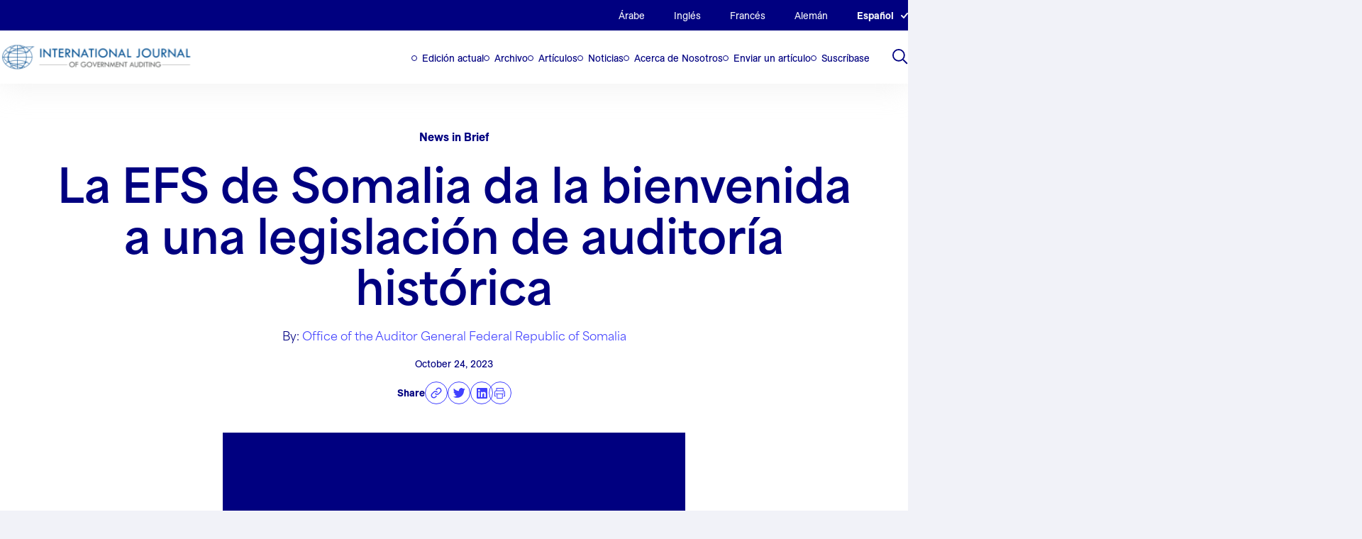

--- FILE ---
content_type: text/html; charset=UTF-8
request_url: https://intosaijournal.org/es/sai-somalia-welcomes-landmark-audit-legislation/
body_size: 93080
content:
<!DOCTYPE html>
<html lang="es-ES">
<head>

	<!-- Google tag (gtag.js) -->
	<script async src="https://www.googletagmanager.com/gtag/js?id=G-CV3M7YFF70"></script>
	<script>
	window.dataLayer = window.dataLayer || [];
	function gtag(){dataLayer.push(arguments);}
	gtag('js', new Date());

	gtag('config', 'G-CV3M7YFF70');
	</script>

	<meta charset="UTF-8">
<script>
var gform;gform||(document.addEventListener("gform_main_scripts_loaded",function(){gform.scriptsLoaded=!0}),document.addEventListener("gform/theme/scripts_loaded",function(){gform.themeScriptsLoaded=!0}),window.addEventListener("DOMContentLoaded",function(){gform.domLoaded=!0}),gform={domLoaded:!1,scriptsLoaded:!1,themeScriptsLoaded:!1,isFormEditor:()=>"function"==typeof InitializeEditor,callIfLoaded:function(o){return!(!gform.domLoaded||!gform.scriptsLoaded||!gform.themeScriptsLoaded&&!gform.isFormEditor()||(gform.isFormEditor()&&console.warn("The use of gform.initializeOnLoaded() is deprecated in the form editor context and will be removed in Gravity Forms 3.1."),o(),0))},initializeOnLoaded:function(o){gform.callIfLoaded(o)||(document.addEventListener("gform_main_scripts_loaded",()=>{gform.scriptsLoaded=!0,gform.callIfLoaded(o)}),document.addEventListener("gform/theme/scripts_loaded",()=>{gform.themeScriptsLoaded=!0,gform.callIfLoaded(o)}),window.addEventListener("DOMContentLoaded",()=>{gform.domLoaded=!0,gform.callIfLoaded(o)}))},hooks:{action:{},filter:{}},addAction:function(o,r,e,t){gform.addHook("action",o,r,e,t)},addFilter:function(o,r,e,t){gform.addHook("filter",o,r,e,t)},doAction:function(o){gform.doHook("action",o,arguments)},applyFilters:function(o){return gform.doHook("filter",o,arguments)},removeAction:function(o,r){gform.removeHook("action",o,r)},removeFilter:function(o,r,e){gform.removeHook("filter",o,r,e)},addHook:function(o,r,e,t,n){null==gform.hooks[o][r]&&(gform.hooks[o][r]=[]);var d=gform.hooks[o][r];null==n&&(n=r+"_"+d.length),gform.hooks[o][r].push({tag:n,callable:e,priority:t=null==t?10:t})},doHook:function(r,o,e){var t;if(e=Array.prototype.slice.call(e,1),null!=gform.hooks[r][o]&&((o=gform.hooks[r][o]).sort(function(o,r){return o.priority-r.priority}),o.forEach(function(o){"function"!=typeof(t=o.callable)&&(t=window[t]),"action"==r?t.apply(null,e):e[0]=t.apply(null,e)})),"filter"==r)return e[0]},removeHook:function(o,r,t,n){var e;null!=gform.hooks[o][r]&&(e=(e=gform.hooks[o][r]).filter(function(o,r,e){return!!(null!=n&&n!=o.tag||null!=t&&t!=o.priority)}),gform.hooks[o][r]=e)}});
</script>

	<meta name="viewport" content="width=device-width, initial-scale=1" />

	<link rel='shortcut icon' type='image/x-icon' href='https://intosaijournal.org/wp-content/themes/intosai/assets/favicons/favicon.ico' />
		<link rel="apple-touch-icon" sizes="any" href="https://intosaijournal.org/wp-content/themes/intosai/assets/favicons/apple-touch-icon.png">
	<link rel="icon" type="image/png" sizes="32x32" href="https://intosaijournal.org/wp-content/themes/intosai/assets/favicons/favicon-32x32.png">
	<link rel="icon" type="image/png" sizes="16x16" href="https://intosaijournal.org/wp-content/themes/intosai/assets/favicons/favicon-16x16.png">
	<link rel="manifest" href="https://intosaijournal.org/wp-content/themes/intosai/assets/favicons/site.webmanifest">
		<link rel="mask-icon" href="https://intosaijournal.org/wp-content/themes/intosai/assets/favicons/safari-pinned-tab.svg" color="#000080">
	<meta name="msapplication-TileColor" content="#000080">
	<meta name="theme-color" content="#000080">
	<meta name='robots' content='index, follow, max-image-preview:large, max-snippet:-1, max-video-preview:-1' />
	<style>img:is([sizes="auto" i], [sizes^="auto," i]) { contain-intrinsic-size: 3000px 1500px }</style>
	<link rel="alternate" hreflang="ar" href="https://intosaijournal.org/ar/sai-somalia-welcomes-landmark-audit-legislation/" />
<link rel="alternate" hreflang="en" href="https://intosaijournal.org/sai-somalia-welcomes-landmark-audit-legislation/" />
<link rel="alternate" hreflang="fr" href="https://intosaijournal.org/fr/sai-somalia-welcomes-landmark-audit-legislation/" />
<link rel="alternate" hreflang="de" href="https://intosaijournal.org/de/sai-somalia-welcomes-landmark-audit-legislation/" />
<link rel="alternate" hreflang="es" href="https://intosaijournal.org/es/sai-somalia-welcomes-landmark-audit-legislation/" />
<link rel="alternate" hreflang="x-default" href="https://intosaijournal.org/sai-somalia-welcomes-landmark-audit-legislation/" />

	<!-- This site is optimized with the Yoast SEO plugin v25.6 - https://yoast.com/wordpress/plugins/seo/ -->
	<title>La EFS de Somalia da la bienvenida a una legislación de auditoría histórica - INTOSAI Journal</title>
	<link rel="canonical" href="https://intosaijournal.org/es/sai-somalia-welcomes-landmark-audit-legislation/" />
	<meta property="og:locale" content="es_ES" />
	<meta property="og:type" content="article" />
	<meta property="og:title" content="La EFS de Somalia da la bienvenida a una legislación de auditoría histórica - INTOSAI Journal" />
	<meta property="og:description" content="En un logro innovador, el presidente de la República Federal de Somalia, Dr. Hassan Sheikh..." />
	<meta property="og:url" content="https://intosaijournal.org/es/sai-somalia-welcomes-landmark-audit-legislation/" />
	<meta property="og:site_name" content="INTOSAI Journal" />
	<meta property="article:published_time" content="2023-10-24T12:00:00+00:00" />
	<meta property="og:image" content="https://intosaijournal.org/wp-content/uploads/2023/10/INTOSAI-Journal-News-Base-1.png" />
	<meta property="og:image:width" content="652" />
	<meta property="og:image:height" content="365" />
	<meta property="og:image:type" content="image/png" />
	<meta name="author" content="Office of the Auditor General Federal Republic of Somalia" />
	<meta name="twitter:card" content="summary_large_image" />
	<meta name="twitter:creator" content="@intosaijournal" />
	<meta name="twitter:site" content="@intosaijournal" />
	<meta name="twitter:label1" content="Written by" />
	<meta name="twitter:data1" content="Office of the Auditor General Federal Republic of Somalia" />
	<meta name="twitter:label2" content="Est. reading time" />
	<meta name="twitter:data2" content="3 minutes" />
	<script type="application/ld+json" class="yoast-schema-graph">{"@context":"https://schema.org","@graph":[{"@type":"Article","@id":"https://intosaijournal.org/es/sai-somalia-welcomes-landmark-audit-legislation/#article","isPartOf":{"@id":"https://intosaijournal.org/es/sai-somalia-welcomes-landmark-audit-legislation/"},"author":[{"@id":"https://intosaijournal.org/de/#/schema/person/c65da8a8898babe7df99ddab1496d6c9"}],"headline":"La EFS de Somalia da la bienvenida a una legislación de auditoría histórica","datePublished":"2023-10-24T12:00:00+00:00","mainEntityOfPage":{"@id":"https://intosaijournal.org/es/sai-somalia-welcomes-landmark-audit-legislation/"},"wordCount":626,"publisher":{"@id":"https://intosaijournal.org/de/#organization"},"image":{"@id":"https://intosaijournal.org/es/sai-somalia-welcomes-landmark-audit-legislation/#primaryimage"},"thumbnailUrl":"https://intosaijournal.org/wp-content/uploads/2023/10/INTOSAI-Journal-News-Base-1.png","articleSection":["News in Brief"],"inLanguage":"es-ES"},{"@type":"WebPage","@id":"https://intosaijournal.org/es/sai-somalia-welcomes-landmark-audit-legislation/","url":"https://intosaijournal.org/es/sai-somalia-welcomes-landmark-audit-legislation/","name":"La EFS de Somalia da la bienvenida a una legislación de auditoría histórica - INTOSAI Journal","isPartOf":{"@id":"https://intosaijournal.org/de/#website"},"primaryImageOfPage":{"@id":"https://intosaijournal.org/es/sai-somalia-welcomes-landmark-audit-legislation/#primaryimage"},"image":{"@id":"https://intosaijournal.org/es/sai-somalia-welcomes-landmark-audit-legislation/#primaryimage"},"thumbnailUrl":"https://intosaijournal.org/wp-content/uploads/2023/10/INTOSAI-Journal-News-Base-1.png","datePublished":"2023-10-24T12:00:00+00:00","breadcrumb":{"@id":"https://intosaijournal.org/es/sai-somalia-welcomes-landmark-audit-legislation/#breadcrumb"},"inLanguage":"es-ES","potentialAction":[{"@type":"ReadAction","target":["https://intosaijournal.org/es/sai-somalia-welcomes-landmark-audit-legislation/"]}]},{"@type":"ImageObject","inLanguage":"es-ES","@id":"https://intosaijournal.org/es/sai-somalia-welcomes-landmark-audit-legislation/#primaryimage","url":"https://intosaijournal.org/wp-content/uploads/2023/10/INTOSAI-Journal-News-Base-1.png","contentUrl":"https://intosaijournal.org/wp-content/uploads/2023/10/INTOSAI-Journal-News-Base-1.png","width":652,"height":365},{"@type":"BreadcrumbList","@id":"https://intosaijournal.org/es/sai-somalia-welcomes-landmark-audit-legislation/#breadcrumb","itemListElement":[{"@type":"ListItem","position":1,"name":"Home","item":"https://intosaijournal.org/es/"},{"@type":"ListItem","position":2,"name":"La EFS de Somalia da la bienvenida a una legislación de auditoría histórica"}]},{"@type":"WebSite","@id":"https://intosaijournal.org/de/#website","url":"https://intosaijournal.org/de/","name":"INTOSAI Journal","description":"","publisher":{"@id":"https://intosaijournal.org/de/#organization"},"potentialAction":[{"@type":"SearchAction","target":{"@type":"EntryPoint","urlTemplate":"https://intosaijournal.org/de/?s={search_term_string}"},"query-input":{"@type":"PropertyValueSpecification","valueRequired":true,"valueName":"search_term_string"}}],"inLanguage":"es-ES"},{"@type":"Organization","@id":"https://intosaijournal.org/de/#organization","name":"INTOSAI Journal","url":"https://intosaijournal.org/de/","logo":{"@type":"ImageObject","inLanguage":"es-ES","@id":"https://intosaijournal.org/de/#/schema/logo/image/","url":"https://intosai.nclud.com/wp-content/uploads/2023/04/logo.png","contentUrl":"https://intosai.nclud.com/wp-content/uploads/2023/04/logo.png","width":736,"height":122,"caption":"INTOSAI Journal"},"image":{"@id":"https://intosaijournal.org/de/#/schema/logo/image/"},"sameAs":["https://x.com/intosaijournal"]},{"@type":"Person","@id":"https://intosaijournal.org/de/#/schema/person/c65da8a8898babe7df99ddab1496d6c9","name":"Office of the Auditor General Federal Republic of Somalia","image":{"@type":"ImageObject","inLanguage":"es-ES","@id":"https://intosaijournal.org/de/#/schema/person/image/b6aa66811d2008b8cb38794c3a3079a8","url":"https://secure.gravatar.com/avatar/0a967699c03a737cd87f5e6e1f6a033b55391b0b40cc973be0a7b58e38efa18d?s=96&d=mm&r=g","contentUrl":"https://secure.gravatar.com/avatar/0a967699c03a737cd87f5e6e1f6a033b55391b0b40cc973be0a7b58e38efa18d?s=96&d=mm&r=g","caption":"Office of the Auditor General Federal Republic of Somalia"},"url":"https://intosaijournal.org/es/author/oag-somalia/"}]}</script>
	<!-- / Yoast SEO plugin. -->


<link rel='dns-prefetch' href='//html2canvas.hertzen.com' />
<script>
window._wpemojiSettings = {"baseUrl":"https:\/\/s.w.org\/images\/core\/emoji\/16.0.1\/72x72\/","ext":".png","svgUrl":"https:\/\/s.w.org\/images\/core\/emoji\/16.0.1\/svg\/","svgExt":".svg","source":{"concatemoji":"https:\/\/intosaijournal.org\/wp-includes\/js\/wp-emoji-release.min.js?ver=6.8.2"}};
/*! This file is auto-generated */
!function(s,n){var o,i,e;function c(e){try{var t={supportTests:e,timestamp:(new Date).valueOf()};sessionStorage.setItem(o,JSON.stringify(t))}catch(e){}}function p(e,t,n){e.clearRect(0,0,e.canvas.width,e.canvas.height),e.fillText(t,0,0);var t=new Uint32Array(e.getImageData(0,0,e.canvas.width,e.canvas.height).data),a=(e.clearRect(0,0,e.canvas.width,e.canvas.height),e.fillText(n,0,0),new Uint32Array(e.getImageData(0,0,e.canvas.width,e.canvas.height).data));return t.every(function(e,t){return e===a[t]})}function u(e,t){e.clearRect(0,0,e.canvas.width,e.canvas.height),e.fillText(t,0,0);for(var n=e.getImageData(16,16,1,1),a=0;a<n.data.length;a++)if(0!==n.data[a])return!1;return!0}function f(e,t,n,a){switch(t){case"flag":return n(e,"\ud83c\udff3\ufe0f\u200d\u26a7\ufe0f","\ud83c\udff3\ufe0f\u200b\u26a7\ufe0f")?!1:!n(e,"\ud83c\udde8\ud83c\uddf6","\ud83c\udde8\u200b\ud83c\uddf6")&&!n(e,"\ud83c\udff4\udb40\udc67\udb40\udc62\udb40\udc65\udb40\udc6e\udb40\udc67\udb40\udc7f","\ud83c\udff4\u200b\udb40\udc67\u200b\udb40\udc62\u200b\udb40\udc65\u200b\udb40\udc6e\u200b\udb40\udc67\u200b\udb40\udc7f");case"emoji":return!a(e,"\ud83e\udedf")}return!1}function g(e,t,n,a){var r="undefined"!=typeof WorkerGlobalScope&&self instanceof WorkerGlobalScope?new OffscreenCanvas(300,150):s.createElement("canvas"),o=r.getContext("2d",{willReadFrequently:!0}),i=(o.textBaseline="top",o.font="600 32px Arial",{});return e.forEach(function(e){i[e]=t(o,e,n,a)}),i}function t(e){var t=s.createElement("script");t.src=e,t.defer=!0,s.head.appendChild(t)}"undefined"!=typeof Promise&&(o="wpEmojiSettingsSupports",i=["flag","emoji"],n.supports={everything:!0,everythingExceptFlag:!0},e=new Promise(function(e){s.addEventListener("DOMContentLoaded",e,{once:!0})}),new Promise(function(t){var n=function(){try{var e=JSON.parse(sessionStorage.getItem(o));if("object"==typeof e&&"number"==typeof e.timestamp&&(new Date).valueOf()<e.timestamp+604800&&"object"==typeof e.supportTests)return e.supportTests}catch(e){}return null}();if(!n){if("undefined"!=typeof Worker&&"undefined"!=typeof OffscreenCanvas&&"undefined"!=typeof URL&&URL.createObjectURL&&"undefined"!=typeof Blob)try{var e="postMessage("+g.toString()+"("+[JSON.stringify(i),f.toString(),p.toString(),u.toString()].join(",")+"));",a=new Blob([e],{type:"text/javascript"}),r=new Worker(URL.createObjectURL(a),{name:"wpTestEmojiSupports"});return void(r.onmessage=function(e){c(n=e.data),r.terminate(),t(n)})}catch(e){}c(n=g(i,f,p,u))}t(n)}).then(function(e){for(var t in e)n.supports[t]=e[t],n.supports.everything=n.supports.everything&&n.supports[t],"flag"!==t&&(n.supports.everythingExceptFlag=n.supports.everythingExceptFlag&&n.supports[t]);n.supports.everythingExceptFlag=n.supports.everythingExceptFlag&&!n.supports.flag,n.DOMReady=!1,n.readyCallback=function(){n.DOMReady=!0}}).then(function(){return e}).then(function(){var e;n.supports.everything||(n.readyCallback(),(e=n.source||{}).concatemoji?t(e.concatemoji):e.wpemoji&&e.twemoji&&(t(e.twemoji),t(e.wpemoji)))}))}((window,document),window._wpemojiSettings);
</script>
<style id='wp-emoji-styles-inline-css'>

	img.wp-smiley, img.emoji {
		display: inline !important;
		border: none !important;
		box-shadow: none !important;
		height: 1em !important;
		width: 1em !important;
		margin: 0 0.07em !important;
		vertical-align: -0.1em !important;
		background: none !important;
		padding: 0 !important;
	}
</style>
<link rel='stylesheet' id='wp-block-library-css' href='https://intosaijournal.org/wp-includes/css/dist/block-library/style.min.css?ver=6.8.2' media='all' />
<style id='co-authors-plus-coauthors-style-inline-css'>
.wp-block-co-authors-plus-coauthors.is-layout-flow [class*=wp-block-co-authors-plus]{display:inline}

</style>
<style id='co-authors-plus-avatar-style-inline-css'>
.wp-block-co-authors-plus-avatar :where(img){height:auto;max-width:100%;vertical-align:bottom}.wp-block-co-authors-plus-coauthors.is-layout-flow .wp-block-co-authors-plus-avatar :where(img){vertical-align:middle}.wp-block-co-authors-plus-avatar:is(.alignleft,.alignright){display:table}.wp-block-co-authors-plus-avatar.aligncenter{display:table;margin-inline:auto}

</style>
<style id='co-authors-plus-image-style-inline-css'>
.wp-block-co-authors-plus-image{margin-bottom:0}.wp-block-co-authors-plus-image :where(img){height:auto;max-width:100%;vertical-align:bottom}.wp-block-co-authors-plus-coauthors.is-layout-flow .wp-block-co-authors-plus-image :where(img){vertical-align:middle}.wp-block-co-authors-plus-image:is(.alignfull,.alignwide) :where(img){width:100%}.wp-block-co-authors-plus-image:is(.alignleft,.alignright){display:table}.wp-block-co-authors-plus-image.aligncenter{display:table;margin-inline:auto}

</style>
<style id='safe-svg-svg-icon-style-inline-css'>
.safe-svg-cover{text-align:center}.safe-svg-cover .safe-svg-inside{display:inline-block;max-width:100%}.safe-svg-cover svg{fill:currentColor;height:100%;max-height:100%;max-width:100%;width:100%}

</style>
<link rel='stylesheet' id='wp-components-css' href='https://intosaijournal.org/wp-includes/css/dist/components/style.min.css?ver=6.8.2' media='all' />
<link rel='stylesheet' id='wp-preferences-css' href='https://intosaijournal.org/wp-includes/css/dist/preferences/style.min.css?ver=6.8.2' media='all' />
<link rel='stylesheet' id='wp-block-editor-css' href='https://intosaijournal.org/wp-includes/css/dist/block-editor/style.min.css?ver=6.8.2' media='all' />
<link rel='stylesheet' id='popup-maker-block-library-style-css' href='https://intosaijournal.org/wp-content/plugins/popup-maker/dist/packages/block-library-style.css?ver=dbea705cfafe089d65f1' media='all' />
<link rel='stylesheet' id='intosai-block-accordion-block-css' href='https://intosaijournal.org/wp-content/themes/intosai/assets/dist/css/blocks/accordion-block.css?ver=6.8.2' media='all' />
<link rel='stylesheet' id='intosai-block-board-block-css' href='https://intosaijournal.org/wp-content/themes/intosai/assets/dist/css/blocks/board-block.css?ver=6.8.2' media='all' />
<link rel='stylesheet' id='intosai-block-call-out-grid-css' href='https://intosaijournal.org/wp-content/themes/intosai/assets/dist/css/blocks/call-out-grid.css?ver=6.8.2' media='all' />
<link rel='stylesheet' id='intosai-block-contact-form-css' href='https://intosaijournal.org/wp-content/themes/intosai/assets/dist/css/blocks/contact-form.css?ver=6.8.2' media='all' />
<link rel='stylesheet' id='intosai-block-container-css' href='https://intosaijournal.org/wp-content/themes/intosai/assets/dist/css/blocks/container.css?ver=6.8.2' media='all' />
<link rel='stylesheet' id='intosai-block-explore-tags-css' href='https://intosaijournal.org/wp-content/themes/intosai/assets/dist/css/blocks/explore-tags.css?ver=6.8.2' media='all' />
<link rel='stylesheet' id='intosai-block-featured-stories-css' href='https://intosaijournal.org/wp-content/themes/intosai/assets/dist/css/blocks/featured-stories.css?ver=6.8.2' media='all' />
<link rel='stylesheet' id='intosai-block-icon-block-css' href='https://intosaijournal.org/wp-content/themes/intosai/assets/dist/css/blocks/icon-block.css?ver=6.8.2' media='all' />
<link rel='stylesheet' id='intosai-block-image-n-text-css' href='https://intosaijournal.org/wp-content/themes/intosai/assets/dist/css/blocks/image-n-text.css?ver=6.8.2' media='all' />
<link rel='stylesheet' id='intosai-block-issue-archives-css' href='https://intosaijournal.org/wp-content/themes/intosai/assets/dist/css/blocks/issue-archives.css?ver=6.8.2' media='all' />
<link rel='stylesheet' id='intosai-block-latest-news-issues-css' href='https://intosaijournal.org/wp-content/themes/intosai/assets/dist/css/blocks/latest-news-issues.css?ver=6.8.2' media='all' />
<link rel='stylesheet' id='intosai-block-lists-section-css' href='https://intosaijournal.org/wp-content/themes/intosai/assets/dist/css/blocks/lists-section.css?ver=6.8.2' media='all' />
<link rel='stylesheet' id='intosai-block-page-header-css' href='https://intosaijournal.org/wp-content/themes/intosai/assets/dist/css/blocks/page-header.css?ver=6.8.2' media='all' />
<link rel='stylesheet' id='intosai-block-simple-cta-css' href='https://intosaijournal.org/wp-content/themes/intosai/assets/dist/css/blocks/simple-cta.css?ver=6.8.2' media='all' />
<link rel='stylesheet' id='intosai-block-text-general-css' href='https://intosaijournal.org/wp-content/themes/intosai/assets/dist/css/blocks/text-general.css?ver=6.8.2' media='all' />
<style id='global-styles-inline-css'>
:root{--wp--preset--aspect-ratio--square: 1;--wp--preset--aspect-ratio--4-3: 4/3;--wp--preset--aspect-ratio--3-4: 3/4;--wp--preset--aspect-ratio--3-2: 3/2;--wp--preset--aspect-ratio--2-3: 2/3;--wp--preset--aspect-ratio--16-9: 16/9;--wp--preset--aspect-ratio--9-16: 9/16;--wp--preset--color--black: #000000;--wp--preset--color--cyan-bluish-gray: #abb8c3;--wp--preset--color--white: #ffffff;--wp--preset--color--pale-pink: #f78da7;--wp--preset--color--vivid-red: #cf2e2e;--wp--preset--color--luminous-vivid-orange: #ff6900;--wp--preset--color--luminous-vivid-amber: #fcb900;--wp--preset--color--light-green-cyan: #7bdcb5;--wp--preset--color--vivid-green-cyan: #00d084;--wp--preset--color--pale-cyan-blue: #8ed1fc;--wp--preset--color--vivid-cyan-blue: #0693e3;--wp--preset--color--vivid-purple: #9b51e0;--wp--preset--color--foreground: #000000;--wp--preset--color--background: #ffffff;--wp--preset--color--primary: #1a4548;--wp--preset--color--secondary: #ffe2c7;--wp--preset--color--tertiary: #F6F6F6;--wp--preset--gradient--vivid-cyan-blue-to-vivid-purple: linear-gradient(135deg,rgba(6,147,227,1) 0%,rgb(155,81,224) 100%);--wp--preset--gradient--light-green-cyan-to-vivid-green-cyan: linear-gradient(135deg,rgb(122,220,180) 0%,rgb(0,208,130) 100%);--wp--preset--gradient--luminous-vivid-amber-to-luminous-vivid-orange: linear-gradient(135deg,rgba(252,185,0,1) 0%,rgba(255,105,0,1) 100%);--wp--preset--gradient--luminous-vivid-orange-to-vivid-red: linear-gradient(135deg,rgba(255,105,0,1) 0%,rgb(207,46,46) 100%);--wp--preset--gradient--very-light-gray-to-cyan-bluish-gray: linear-gradient(135deg,rgb(238,238,238) 0%,rgb(169,184,195) 100%);--wp--preset--gradient--cool-to-warm-spectrum: linear-gradient(135deg,rgb(74,234,220) 0%,rgb(151,120,209) 20%,rgb(207,42,186) 40%,rgb(238,44,130) 60%,rgb(251,105,98) 80%,rgb(254,248,76) 100%);--wp--preset--gradient--blush-light-purple: linear-gradient(135deg,rgb(255,206,236) 0%,rgb(152,150,240) 100%);--wp--preset--gradient--blush-bordeaux: linear-gradient(135deg,rgb(254,205,165) 0%,rgb(254,45,45) 50%,rgb(107,0,62) 100%);--wp--preset--gradient--luminous-dusk: linear-gradient(135deg,rgb(255,203,112) 0%,rgb(199,81,192) 50%,rgb(65,88,208) 100%);--wp--preset--gradient--pale-ocean: linear-gradient(135deg,rgb(255,245,203) 0%,rgb(182,227,212) 50%,rgb(51,167,181) 100%);--wp--preset--gradient--electric-grass: linear-gradient(135deg,rgb(202,248,128) 0%,rgb(113,206,126) 100%);--wp--preset--gradient--midnight: linear-gradient(135deg,rgb(2,3,129) 0%,rgb(40,116,252) 100%);--wp--preset--gradient--vertical-secondary-to-tertiary: linear-gradient(to bottom,var(--wp--preset--color--secondary) 0%,var(--wp--preset--color--tertiary) 100%);--wp--preset--gradient--vertical-secondary-to-background: linear-gradient(to bottom,var(--wp--preset--color--secondary) 0%,var(--wp--preset--color--background) 100%);--wp--preset--gradient--vertical-tertiary-to-background: linear-gradient(to bottom,var(--wp--preset--color--tertiary) 0%,var(--wp--preset--color--background) 100%);--wp--preset--gradient--diagonal-primary-to-foreground: linear-gradient(to bottom right,var(--wp--preset--color--primary) 0%,var(--wp--preset--color--foreground) 100%);--wp--preset--gradient--diagonal-secondary-to-background: linear-gradient(to bottom right,var(--wp--preset--color--secondary) 50%,var(--wp--preset--color--background) 50%);--wp--preset--gradient--diagonal-background-to-secondary: linear-gradient(to bottom right,var(--wp--preset--color--background) 50%,var(--wp--preset--color--secondary) 50%);--wp--preset--gradient--diagonal-tertiary-to-background: linear-gradient(to bottom right,var(--wp--preset--color--tertiary) 50%,var(--wp--preset--color--background) 50%);--wp--preset--gradient--diagonal-background-to-tertiary: linear-gradient(to bottom right,var(--wp--preset--color--background) 50%,var(--wp--preset--color--tertiary) 50%);--wp--preset--font-size--small: 1rem;--wp--preset--font-size--medium: 1.125rem;--wp--preset--font-size--large: 1.75rem;--wp--preset--font-size--x-large: clamp(1.75rem, 3vw, 2.25rem);--wp--preset--font-family--system-font: -apple-system,BlinkMacSystemFont,"Segoe UI",Roboto,Oxygen-Sans,Ubuntu,Cantarell,"Helvetica Neue",sans-serif;--wp--preset--font-family--source-serif-pro: "Source Serif Pro", serif;--wp--preset--spacing--20: 0.44rem;--wp--preset--spacing--30: 0.67rem;--wp--preset--spacing--40: 1rem;--wp--preset--spacing--50: 1.5rem;--wp--preset--spacing--60: 2.25rem;--wp--preset--spacing--70: 3.38rem;--wp--preset--spacing--80: 5.06rem;--wp--preset--shadow--natural: 6px 6px 9px rgba(0, 0, 0, 0.2);--wp--preset--shadow--deep: 12px 12px 50px rgba(0, 0, 0, 0.4);--wp--preset--shadow--sharp: 6px 6px 0px rgba(0, 0, 0, 0.2);--wp--preset--shadow--outlined: 6px 6px 0px -3px rgba(255, 255, 255, 1), 6px 6px rgba(0, 0, 0, 1);--wp--preset--shadow--crisp: 6px 6px 0px rgba(0, 0, 0, 1);--wp--custom--spacing--small: max(1.25rem, 5vw);--wp--custom--spacing--medium: clamp(2rem, 8vw, calc(4 * var(--wp--style--block-gap)));--wp--custom--spacing--large: clamp(4rem, 10vw, 8rem);--wp--custom--spacing--outer: var(--wp--custom--spacing--small, 1.25rem);--wp--custom--typography--font-size--huge: clamp(2.25rem, 4vw, 2.75rem);--wp--custom--typography--font-size--gigantic: clamp(2.75rem, 6vw, 3.25rem);--wp--custom--typography--font-size--colossal: clamp(3.25rem, 8vw, 6.25rem);--wp--custom--typography--line-height--tiny: 1.15;--wp--custom--typography--line-height--small: 1.2;--wp--custom--typography--line-height--medium: 1.4;--wp--custom--typography--line-height--normal: 1.6;}:root { --wp--style--global--content-size: 650px;--wp--style--global--wide-size: 1000px; }:where(body) { margin: 0; }.wp-site-blocks > .alignleft { float: left; margin-right: 2em; }.wp-site-blocks > .alignright { float: right; margin-left: 2em; }.wp-site-blocks > .aligncenter { justify-content: center; margin-left: auto; margin-right: auto; }:where(.wp-site-blocks) > * { margin-block-start: 1.5rem; margin-block-end: 0; }:where(.wp-site-blocks) > :first-child { margin-block-start: 0; }:where(.wp-site-blocks) > :last-child { margin-block-end: 0; }:root { --wp--style--block-gap: 1.5rem; }:root :where(.is-layout-flow) > :first-child{margin-block-start: 0;}:root :where(.is-layout-flow) > :last-child{margin-block-end: 0;}:root :where(.is-layout-flow) > *{margin-block-start: 1.5rem;margin-block-end: 0;}:root :where(.is-layout-constrained) > :first-child{margin-block-start: 0;}:root :where(.is-layout-constrained) > :last-child{margin-block-end: 0;}:root :where(.is-layout-constrained) > *{margin-block-start: 1.5rem;margin-block-end: 0;}:root :where(.is-layout-flex){gap: 1.5rem;}:root :where(.is-layout-grid){gap: 1.5rem;}.is-layout-flow > .alignleft{float: left;margin-inline-start: 0;margin-inline-end: 2em;}.is-layout-flow > .alignright{float: right;margin-inline-start: 2em;margin-inline-end: 0;}.is-layout-flow > .aligncenter{margin-left: auto !important;margin-right: auto !important;}.is-layout-constrained > .alignleft{float: left;margin-inline-start: 0;margin-inline-end: 2em;}.is-layout-constrained > .alignright{float: right;margin-inline-start: 2em;margin-inline-end: 0;}.is-layout-constrained > .aligncenter{margin-left: auto !important;margin-right: auto !important;}.is-layout-constrained > :where(:not(.alignleft):not(.alignright):not(.alignfull)){max-width: var(--wp--style--global--content-size);margin-left: auto !important;margin-right: auto !important;}.is-layout-constrained > .alignwide{max-width: var(--wp--style--global--wide-size);}body .is-layout-flex{display: flex;}.is-layout-flex{flex-wrap: wrap;align-items: center;}.is-layout-flex > :is(*, div){margin: 0;}body .is-layout-grid{display: grid;}.is-layout-grid > :is(*, div){margin: 0;}body{background-color: var(--wp--preset--color--background);color: var(--wp--preset--color--foreground);font-family: var(--wp--preset--font-family--system-font);font-size: var(--wp--preset--font-size--medium);line-height: var(--wp--custom--typography--line-height--normal);padding-top: 0px;padding-right: 0px;padding-bottom: 0px;padding-left: 0px;}a:where(:not(.wp-element-button)){color: var(--wp--preset--color--foreground);text-decoration: underline;}h1{font-family: var(--wp--preset--font-family--source-serif-pro);font-size: var(--wp--custom--typography--font-size--colossal);font-weight: 300;line-height: var(--wp--custom--typography--line-height--tiny);}h2{font-family: var(--wp--preset--font-family--source-serif-pro);font-size: var(--wp--custom--typography--font-size--gigantic);font-weight: 300;line-height: var(--wp--custom--typography--line-height--small);}h3{font-family: var(--wp--preset--font-family--source-serif-pro);font-size: var(--wp--custom--typography--font-size--huge);font-weight: 300;line-height: var(--wp--custom--typography--line-height--tiny);}h4{font-family: var(--wp--preset--font-family--source-serif-pro);font-size: var(--wp--preset--font-size--x-large);font-weight: 300;line-height: var(--wp--custom--typography--line-height--tiny);}h5{font-family: var(--wp--preset--font-family--system-font);font-size: var(--wp--preset--font-size--medium);font-weight: 700;line-height: var(--wp--custom--typography--line-height--normal);text-transform: uppercase;}h6{font-family: var(--wp--preset--font-family--system-font);font-size: var(--wp--preset--font-size--medium);font-weight: 400;line-height: var(--wp--custom--typography--line-height--normal);text-transform: uppercase;}:root :where(.wp-element-button, .wp-block-button__link){background-color: #32373c;border-width: 0;color: #fff;font-family: inherit;font-size: inherit;line-height: inherit;padding: calc(0.667em + 2px) calc(1.333em + 2px);text-decoration: none;}.has-black-color{color: var(--wp--preset--color--black) !important;}.has-cyan-bluish-gray-color{color: var(--wp--preset--color--cyan-bluish-gray) !important;}.has-white-color{color: var(--wp--preset--color--white) !important;}.has-pale-pink-color{color: var(--wp--preset--color--pale-pink) !important;}.has-vivid-red-color{color: var(--wp--preset--color--vivid-red) !important;}.has-luminous-vivid-orange-color{color: var(--wp--preset--color--luminous-vivid-orange) !important;}.has-luminous-vivid-amber-color{color: var(--wp--preset--color--luminous-vivid-amber) !important;}.has-light-green-cyan-color{color: var(--wp--preset--color--light-green-cyan) !important;}.has-vivid-green-cyan-color{color: var(--wp--preset--color--vivid-green-cyan) !important;}.has-pale-cyan-blue-color{color: var(--wp--preset--color--pale-cyan-blue) !important;}.has-vivid-cyan-blue-color{color: var(--wp--preset--color--vivid-cyan-blue) !important;}.has-vivid-purple-color{color: var(--wp--preset--color--vivid-purple) !important;}.has-foreground-color{color: var(--wp--preset--color--foreground) !important;}.has-background-color{color: var(--wp--preset--color--background) !important;}.has-primary-color{color: var(--wp--preset--color--primary) !important;}.has-secondary-color{color: var(--wp--preset--color--secondary) !important;}.has-tertiary-color{color: var(--wp--preset--color--tertiary) !important;}.has-black-background-color{background-color: var(--wp--preset--color--black) !important;}.has-cyan-bluish-gray-background-color{background-color: var(--wp--preset--color--cyan-bluish-gray) !important;}.has-white-background-color{background-color: var(--wp--preset--color--white) !important;}.has-pale-pink-background-color{background-color: var(--wp--preset--color--pale-pink) !important;}.has-vivid-red-background-color{background-color: var(--wp--preset--color--vivid-red) !important;}.has-luminous-vivid-orange-background-color{background-color: var(--wp--preset--color--luminous-vivid-orange) !important;}.has-luminous-vivid-amber-background-color{background-color: var(--wp--preset--color--luminous-vivid-amber) !important;}.has-light-green-cyan-background-color{background-color: var(--wp--preset--color--light-green-cyan) !important;}.has-vivid-green-cyan-background-color{background-color: var(--wp--preset--color--vivid-green-cyan) !important;}.has-pale-cyan-blue-background-color{background-color: var(--wp--preset--color--pale-cyan-blue) !important;}.has-vivid-cyan-blue-background-color{background-color: var(--wp--preset--color--vivid-cyan-blue) !important;}.has-vivid-purple-background-color{background-color: var(--wp--preset--color--vivid-purple) !important;}.has-foreground-background-color{background-color: var(--wp--preset--color--foreground) !important;}.has-background-background-color{background-color: var(--wp--preset--color--background) !important;}.has-primary-background-color{background-color: var(--wp--preset--color--primary) !important;}.has-secondary-background-color{background-color: var(--wp--preset--color--secondary) !important;}.has-tertiary-background-color{background-color: var(--wp--preset--color--tertiary) !important;}.has-black-border-color{border-color: var(--wp--preset--color--black) !important;}.has-cyan-bluish-gray-border-color{border-color: var(--wp--preset--color--cyan-bluish-gray) !important;}.has-white-border-color{border-color: var(--wp--preset--color--white) !important;}.has-pale-pink-border-color{border-color: var(--wp--preset--color--pale-pink) !important;}.has-vivid-red-border-color{border-color: var(--wp--preset--color--vivid-red) !important;}.has-luminous-vivid-orange-border-color{border-color: var(--wp--preset--color--luminous-vivid-orange) !important;}.has-luminous-vivid-amber-border-color{border-color: var(--wp--preset--color--luminous-vivid-amber) !important;}.has-light-green-cyan-border-color{border-color: var(--wp--preset--color--light-green-cyan) !important;}.has-vivid-green-cyan-border-color{border-color: var(--wp--preset--color--vivid-green-cyan) !important;}.has-pale-cyan-blue-border-color{border-color: var(--wp--preset--color--pale-cyan-blue) !important;}.has-vivid-cyan-blue-border-color{border-color: var(--wp--preset--color--vivid-cyan-blue) !important;}.has-vivid-purple-border-color{border-color: var(--wp--preset--color--vivid-purple) !important;}.has-foreground-border-color{border-color: var(--wp--preset--color--foreground) !important;}.has-background-border-color{border-color: var(--wp--preset--color--background) !important;}.has-primary-border-color{border-color: var(--wp--preset--color--primary) !important;}.has-secondary-border-color{border-color: var(--wp--preset--color--secondary) !important;}.has-tertiary-border-color{border-color: var(--wp--preset--color--tertiary) !important;}.has-vivid-cyan-blue-to-vivid-purple-gradient-background{background: var(--wp--preset--gradient--vivid-cyan-blue-to-vivid-purple) !important;}.has-light-green-cyan-to-vivid-green-cyan-gradient-background{background: var(--wp--preset--gradient--light-green-cyan-to-vivid-green-cyan) !important;}.has-luminous-vivid-amber-to-luminous-vivid-orange-gradient-background{background: var(--wp--preset--gradient--luminous-vivid-amber-to-luminous-vivid-orange) !important;}.has-luminous-vivid-orange-to-vivid-red-gradient-background{background: var(--wp--preset--gradient--luminous-vivid-orange-to-vivid-red) !important;}.has-very-light-gray-to-cyan-bluish-gray-gradient-background{background: var(--wp--preset--gradient--very-light-gray-to-cyan-bluish-gray) !important;}.has-cool-to-warm-spectrum-gradient-background{background: var(--wp--preset--gradient--cool-to-warm-spectrum) !important;}.has-blush-light-purple-gradient-background{background: var(--wp--preset--gradient--blush-light-purple) !important;}.has-blush-bordeaux-gradient-background{background: var(--wp--preset--gradient--blush-bordeaux) !important;}.has-luminous-dusk-gradient-background{background: var(--wp--preset--gradient--luminous-dusk) !important;}.has-pale-ocean-gradient-background{background: var(--wp--preset--gradient--pale-ocean) !important;}.has-electric-grass-gradient-background{background: var(--wp--preset--gradient--electric-grass) !important;}.has-midnight-gradient-background{background: var(--wp--preset--gradient--midnight) !important;}.has-vertical-secondary-to-tertiary-gradient-background{background: var(--wp--preset--gradient--vertical-secondary-to-tertiary) !important;}.has-vertical-secondary-to-background-gradient-background{background: var(--wp--preset--gradient--vertical-secondary-to-background) !important;}.has-vertical-tertiary-to-background-gradient-background{background: var(--wp--preset--gradient--vertical-tertiary-to-background) !important;}.has-diagonal-primary-to-foreground-gradient-background{background: var(--wp--preset--gradient--diagonal-primary-to-foreground) !important;}.has-diagonal-secondary-to-background-gradient-background{background: var(--wp--preset--gradient--diagonal-secondary-to-background) !important;}.has-diagonal-background-to-secondary-gradient-background{background: var(--wp--preset--gradient--diagonal-background-to-secondary) !important;}.has-diagonal-tertiary-to-background-gradient-background{background: var(--wp--preset--gradient--diagonal-tertiary-to-background) !important;}.has-diagonal-background-to-tertiary-gradient-background{background: var(--wp--preset--gradient--diagonal-background-to-tertiary) !important;}.has-small-font-size{font-size: var(--wp--preset--font-size--small) !important;}.has-medium-font-size{font-size: var(--wp--preset--font-size--medium) !important;}.has-large-font-size{font-size: var(--wp--preset--font-size--large) !important;}.has-x-large-font-size{font-size: var(--wp--preset--font-size--x-large) !important;}.has-system-font-font-family{font-family: var(--wp--preset--font-family--system-font) !important;}.has-source-serif-pro-font-family{font-family: var(--wp--preset--font-family--source-serif-pro) !important;}
:root :where(.wp-block-button .wp-block-button__link){background-color: var(--wp--preset--color--primary);border-radius: 0;color: var(--wp--preset--color--background);font-size: var(--wp--preset--font-size--medium);}
:root :where(.wp-block-pullquote){border-width: 1px 0;font-size: 1.5em;line-height: 1.6;}
:root :where(.wp-block-post-title){font-family: var(--wp--preset--font-family--source-serif-pro);font-size: var(--wp--custom--typography--font-size--gigantic);font-weight: 300;line-height: var(--wp--custom--typography--line-height--tiny);}
:root :where(.wp-block-post-comments){padding-top: var(--wp--custom--spacing--small);}
:root :where(.wp-block-query-title){font-family: var(--wp--preset--font-family--source-serif-pro);font-size: var(--wp--custom--typography--font-size--gigantic);font-weight: 300;line-height: var(--wp--custom--typography--line-height--small);}
:root :where(.wp-block-quote){border-width: 1px;}
:root :where(.wp-block-site-title){font-family: var(--wp--preset--font-family--system-font);font-size: var(--wp--preset--font-size--medium);font-weight: normal;line-height: var(--wp--custom--typography--line-height--normal);}
</style>
<link rel='stylesheet' id='wpml-legacy-horizontal-list-0-css' href='https://intosaijournal.org/wp-content/plugins/sitepress-multilingual-cms/templates/language-switchers/legacy-list-horizontal/style.min.css?ver=1' media='all' />
<link rel='stylesheet' id='bootstrap-styles-css' href='https://intosaijournal.org/wp-content/themes/intosai/assets/libs/bootstrap/bootstrap.min.css?ver=6.8.2' media='all' />
<link rel='preload' as='style' onload="this.rel='stylesheet'" id='preload-nclud-fonts-css' href='https://intosaijournal.org/wp-content/themes/intosai/assets/dist/css/fonts.css?ver=1.0.0' media='all' />
<link rel='stylesheet' id='critical-css' href='https://intosaijournal.org/wp-content/themes/intosai/assets/dist/css/critical.css?ver=1.0.0' media='all' />
<link rel='stylesheet' id='nclud-site-css' href='https://intosaijournal.org/wp-content/themes/intosai/assets/dist/css/app.css?ver=1.0.0' media='all' />
<link rel='stylesheet' id='nclud-journal-entry-css' href='https://intosaijournal.org/wp-content/themes/intosai/assets/dist/css/journal-entry.css?ver=1.0.0' media='all' />
<link rel='stylesheet' id='nclud-issue-css' href='https://intosaijournal.org/wp-content/themes/intosai/assets/dist/css/issue.css?ver=1.0.0' media='all' />
<link rel='stylesheet' id='nice-select-css' href='https://intosaijournal.org/wp-content/themes/intosai/assets/libs/nice-select/nice-select.css?ver=6.8.2' media='all' />
<link rel='stylesheet' id='slb_core-css' href='https://intosaijournal.org/wp-content/plugins/simple-lightbox/client/css/app.css?ver=2.9.4' media='all' />
<script id="wpml-cookie-js-extra">
var wpml_cookies = {"wp-wpml_current_language":{"value":"es","expires":1,"path":"\/"}};
var wpml_cookies = {"wp-wpml_current_language":{"value":"es","expires":1,"path":"\/"}};
</script>
<script src="https://intosaijournal.org/wp-content/plugins/sitepress-multilingual-cms/res/js/cookies/language-cookie.js?ver=476000" id="wpml-cookie-js" defer data-wp-strategy="defer"></script>
<script src="https://html2canvas.hertzen.com/dist/html2canvas.min.js?ver=6.8.2" id="html2-canvas-js"></script>
<script src="https://intosaijournal.org/wp-includes/js/jquery/jquery.min.js?ver=3.7.1" id="jquery-core-js"></script>
<script src="https://intosaijournal.org/wp-includes/js/jquery/jquery-migrate.min.js?ver=3.4.1" id="jquery-migrate-js"></script>
<link rel="https://api.w.org/" href="https://intosaijournal.org/es/wp-json/" /><link rel="alternate" title="JSON" type="application/json" href="https://intosaijournal.org/es/wp-json/wp/v2/posts/21130" /><link rel="EditURI" type="application/rsd+xml" title="RSD" href="https://intosaijournal.org/xmlrpc.php?rsd" />
<meta name="generator" content="WordPress 6.8.2" />
<link rel='shortlink' href='https://intosaijournal.org/es/?p=21130' />
<link rel="alternate" title="oEmbed (JSON)" type="application/json+oembed" href="https://intosaijournal.org/es/wp-json/oembed/1.0/embed?url=https%3A%2F%2Fintosaijournal.org%2Fes%2Fsai-somalia-welcomes-landmark-audit-legislation%2F" />
<link rel="alternate" title="oEmbed (XML)" type="text/xml+oembed" href="https://intosaijournal.org/es/wp-json/oembed/1.0/embed?url=https%3A%2F%2Fintosaijournal.org%2Fes%2Fsai-somalia-welcomes-landmark-audit-legislation%2F&#038;format=xml" />
<meta name="generator" content="WPML ver:4.7.6 stt:5,1,4,3,2;" />
		<style type="text/css">
						ol.footnotes>li {list-style-type:decimal;}
						ol.footnotes { color:#666666; }
ol.footnotes li { font-size:80%; }
		</style>
		<script async src="https://pagead2.googlesyndication.com/pagead/js/adsbygoogle.js?client=ca-pub-3808020484285585" crossorigin="anonymous"></script>		<style>
			.algolia-search-highlight {
				background-color: #fffbcc;
				border-radius: 2px;
				font-style: normal;
			}
		</style>
				<style id="wp-custom-css">
			.pum-content {
	padding: 15px;
}
.pum-content h2{
	padding-bottom: 20px;
}
.pum-content p {
	line-height: 1.5em
}

.footnotes { display: none !important; }		</style>
		</head>

<body class="wp-singular post-template-default single single-post postid-21130 single-format-standard wp-theme-intosai nclud">


    <header>
    <div class="header_wrapper">
        <div class="header_top">
            <div class="container">
                                    
<div class="wpml-ls-statics-shortcode_actions wpml-ls wpml-ls-legacy-list-horizontal">
	<ul><li class="wpml-ls-slot-shortcode_actions wpml-ls-item wpml-ls-item-ar wpml-ls-first-item wpml-ls-item-legacy-list-horizontal">
				<a href="https://intosaijournal.org/ar/sai-somalia-welcomes-landmark-audit-legislation/" class="wpml-ls-link">
                    <span class="wpml-ls-display">Árabe</span></a>
			</li><li class="wpml-ls-slot-shortcode_actions wpml-ls-item wpml-ls-item-en wpml-ls-item-legacy-list-horizontal">
				<a href="https://intosaijournal.org/sai-somalia-welcomes-landmark-audit-legislation/" class="wpml-ls-link">
                    <span class="wpml-ls-display">Inglés</span></a>
			</li><li class="wpml-ls-slot-shortcode_actions wpml-ls-item wpml-ls-item-fr wpml-ls-item-legacy-list-horizontal">
				<a href="https://intosaijournal.org/fr/sai-somalia-welcomes-landmark-audit-legislation/" class="wpml-ls-link">
                    <span class="wpml-ls-display">Francés</span></a>
			</li><li class="wpml-ls-slot-shortcode_actions wpml-ls-item wpml-ls-item-de wpml-ls-item-legacy-list-horizontal">
				<a href="https://intosaijournal.org/de/sai-somalia-welcomes-landmark-audit-legislation/" class="wpml-ls-link">
                    <span class="wpml-ls-display">Alemán</span></a>
			</li><li class="wpml-ls-slot-shortcode_actions wpml-ls-item wpml-ls-item-es wpml-ls-current-language wpml-ls-last-item wpml-ls-item-legacy-list-horizontal">
				<a href="https://intosaijournal.org/es/sai-somalia-welcomes-landmark-audit-legislation/" class="wpml-ls-link">
                    <span class="wpml-ls-native">Español</span></a>
			</li></ul>
</div>
                            </div>
        </div>
        <div class="header_main">
            <div class="container">

                <div class="sandwich-menu">
                    <div class="sandwich">
                        <span></span>
                        <span></span>
                        <span></span>
                    </div>

                </div>

                <div class="header_main-logo">
                                            <a href="https://intosaijournal.org/es/">
                            <img src="https://intosaijournal.org/wp-content/uploads/2023/02/logo.svg" srcset="https://intosaijournal.org/wp-content/uploads/2023/02/logo.svg" alt="INTOSAI Journal">
                        </a>
                                    </div>
                <div class="header_main-menu">
                    <nav class="menu-english-header-spanish-container"><ul id="menu-english-header-spanish" class="navbar__menu hide_medium"><li id="menu-item-19397" class="menu-item menu-item-type-custom menu-item-object-custom menu-item-19397"><a href="https://intosaijournal.org/es/issue/q3-2025/">Edición actual</a></li>
<li id="menu-item-19398" class="menu-item menu-item-type-post_type menu-item-object-page menu-item-19398"><a href="https://intosaijournal.org/es/our-archive/">Archivo</a></li>
<li id="menu-item-19399" class="menu-item menu-item-type-custom menu-item-object-custom menu-item-19399"><a href="https://intosaijournal.org/es/journal-entries/">Artículos</a></li>
<li id="menu-item-19400" class="menu-item menu-item-type-post_type menu-item-object-page menu-item-19400"><a href="https://intosaijournal.org/es/noticias-2/">Noticias</a></li>
<li id="menu-item-19401" class="menu-item menu-item-type-post_type menu-item-object-page menu-item-19401"><a href="https://intosaijournal.org/es/about/">Acerca de Nosotros</a></li>
<li id="menu-item-19402" class="menu-item menu-item-type-post_type menu-item-object-page menu-item-19402"><a href="https://intosaijournal.org/es/enviar-un-articulo/">Enviar un artículo</a></li>
<li id="menu-item-19403" class="menu-item menu-item-type-post_type menu-item-object-page menu-item-19403"><a href="https://intosaijournal.org/es/subscribe/">Suscríbase</a></li>
</ul></nav>                    <div class="header_search_trigger">
                        <img src="https://intosaijournal.org/wp-content/themes/intosai/assets/images/search-form-icon.svg">
                    </div>
                </div>

                <div class="search">
                    <div class="search_close">
                        <img src="https://intosaijournal.org/wp-content/themes/intosai/assets/images/close-nav.svg">
                    </div>
                    <form role="search" method="get" class="search-form" action="https://intosaijournal.org/es/">
				<label>
					<span class="screen-reader-text">Search for:</span>
					<input type="search" class="search-field" placeholder="Search &hellip;" value="" name="s" />
				</label>
				<input type="submit" class="search-submit" value="Search" />
			</form>                </div>

            </div>
        </div>
    </div>
</header>

<header class="sticky">
    <div class="header_wrapper">
        <div class="header_top">
            <div class="container">
                                    
<div class="wpml-ls-statics-shortcode_actions wpml-ls wpml-ls-legacy-list-horizontal">
	<ul><li class="wpml-ls-slot-shortcode_actions wpml-ls-item wpml-ls-item-ar wpml-ls-first-item wpml-ls-item-legacy-list-horizontal">
				<a href="https://intosaijournal.org/ar/sai-somalia-welcomes-landmark-audit-legislation/" class="wpml-ls-link">
                    <span class="wpml-ls-display">Árabe</span></a>
			</li><li class="wpml-ls-slot-shortcode_actions wpml-ls-item wpml-ls-item-en wpml-ls-item-legacy-list-horizontal">
				<a href="https://intosaijournal.org/sai-somalia-welcomes-landmark-audit-legislation/" class="wpml-ls-link">
                    <span class="wpml-ls-display">Inglés</span></a>
			</li><li class="wpml-ls-slot-shortcode_actions wpml-ls-item wpml-ls-item-fr wpml-ls-item-legacy-list-horizontal">
				<a href="https://intosaijournal.org/fr/sai-somalia-welcomes-landmark-audit-legislation/" class="wpml-ls-link">
                    <span class="wpml-ls-display">Francés</span></a>
			</li><li class="wpml-ls-slot-shortcode_actions wpml-ls-item wpml-ls-item-de wpml-ls-item-legacy-list-horizontal">
				<a href="https://intosaijournal.org/de/sai-somalia-welcomes-landmark-audit-legislation/" class="wpml-ls-link">
                    <span class="wpml-ls-display">Alemán</span></a>
			</li><li class="wpml-ls-slot-shortcode_actions wpml-ls-item wpml-ls-item-es wpml-ls-current-language wpml-ls-last-item wpml-ls-item-legacy-list-horizontal">
				<a href="https://intosaijournal.org/es/sai-somalia-welcomes-landmark-audit-legislation/" class="wpml-ls-link">
                    <span class="wpml-ls-native">Español</span></a>
			</li></ul>
</div>
                            </div>
        </div>
        <div class="header_main">
            <div class="container">

                <div class="sandwich-menu">
                    <div class="sandwich">
                        <span></span>
                        <span></span>
                        <span></span>
                    </div>

                </div>

                <div class="header_main-logo">
                                            <a href="https://intosaijournal.org/es/">
                            <img src="https://intosaijournal.org/wp-content/uploads/2023/02/logo.svg" srcset="https://intosaijournal.org/wp-content/uploads/2023/02/logo.svg" alt="INTOSAI Journal" height="25">
                        </a>
                                    </div>
                <div class="header_main-menu">
                    <nav class="menu-english-header-spanish-container"><ul id="menu-english-header-spanish-1" class="navbar__menu hide_medium"><li class="menu-item menu-item-type-custom menu-item-object-custom menu-item-19397"><a href="https://intosaijournal.org/es/issue/q3-2025/">Edición actual</a></li>
<li class="menu-item menu-item-type-post_type menu-item-object-page menu-item-19398"><a href="https://intosaijournal.org/es/our-archive/">Archivo</a></li>
<li class="menu-item menu-item-type-custom menu-item-object-custom menu-item-19399"><a href="https://intosaijournal.org/es/journal-entries/">Artículos</a></li>
<li class="menu-item menu-item-type-post_type menu-item-object-page menu-item-19400"><a href="https://intosaijournal.org/es/noticias-2/">Noticias</a></li>
<li class="menu-item menu-item-type-post_type menu-item-object-page menu-item-19401"><a href="https://intosaijournal.org/es/about/">Acerca de Nosotros</a></li>
<li class="menu-item menu-item-type-post_type menu-item-object-page menu-item-19402"><a href="https://intosaijournal.org/es/enviar-un-articulo/">Enviar un artículo</a></li>
<li class="menu-item menu-item-type-post_type menu-item-object-page menu-item-19403"><a href="https://intosaijournal.org/es/subscribe/">Suscríbase</a></li>
</ul></nav>                    <div class="header_search_trigger">
                        <img src="https://intosaijournal.org/wp-content/themes/intosai/assets/images/search-form-icon.svg">
                    </div>
                </div>

                <div class="search">
                    <div class="search_close">
                        <img src="https://intosaijournal.org/wp-content/themes/intosai/assets/images/close-nav.svg">
                    </div>
                    <form role="search" method="get" class="search-form" action="https://intosaijournal.org/es/">
				<label>
					<span class="screen-reader-text">Search for:</span>
					<input type="search" class="search-field" placeholder="Search &hellip;" value="" name="s" />
				</label>
				<input type="submit" class="search-submit" value="Search" />
			</form>                </div>

            </div>
        </div>
    </div>
</header>

<div class="mobile_menu">
    <div class="primary_menu">
        <div class="menu-english-header-spanish-container"><ul id="menu-english-header-spanish-2" class="mobile__menu"><li class="menu-item menu-item-type-custom menu-item-object-custom menu-item-19397"><a href="https://intosaijournal.org/es/issue/q3-2025/">Edición actual</a></li>
<li class="menu-item menu-item-type-post_type menu-item-object-page menu-item-19398"><a href="https://intosaijournal.org/es/our-archive/">Archivo</a></li>
<li class="menu-item menu-item-type-custom menu-item-object-custom menu-item-19399"><a href="https://intosaijournal.org/es/journal-entries/">Artículos</a></li>
<li class="menu-item menu-item-type-post_type menu-item-object-page menu-item-19400"><a href="https://intosaijournal.org/es/noticias-2/">Noticias</a></li>
<li class="menu-item menu-item-type-post_type menu-item-object-page menu-item-19401"><a href="https://intosaijournal.org/es/about/">Acerca de Nosotros</a></li>
<li class="menu-item menu-item-type-post_type menu-item-object-page menu-item-19402"><a href="https://intosaijournal.org/es/enviar-un-articulo/">Enviar un artículo</a></li>
<li class="menu-item menu-item-type-post_type menu-item-object-page menu-item-19403"><a href="https://intosaijournal.org/es/subscribe/">Suscríbase</a></li>
</ul></div>    </div>
    <div class="lang_menu">
                    
<div class="wpml-ls-statics-shortcode_actions wpml-ls wpml-ls-legacy-list-horizontal">
	<ul><li class="wpml-ls-slot-shortcode_actions wpml-ls-item wpml-ls-item-ar wpml-ls-first-item wpml-ls-item-legacy-list-horizontal">
				<a href="https://intosaijournal.org/ar/sai-somalia-welcomes-landmark-audit-legislation/" class="wpml-ls-link">
                    <span class="wpml-ls-display">Árabe</span></a>
			</li><li class="wpml-ls-slot-shortcode_actions wpml-ls-item wpml-ls-item-en wpml-ls-item-legacy-list-horizontal">
				<a href="https://intosaijournal.org/sai-somalia-welcomes-landmark-audit-legislation/" class="wpml-ls-link">
                    <span class="wpml-ls-display">Inglés</span></a>
			</li><li class="wpml-ls-slot-shortcode_actions wpml-ls-item wpml-ls-item-fr wpml-ls-item-legacy-list-horizontal">
				<a href="https://intosaijournal.org/fr/sai-somalia-welcomes-landmark-audit-legislation/" class="wpml-ls-link">
                    <span class="wpml-ls-display">Francés</span></a>
			</li><li class="wpml-ls-slot-shortcode_actions wpml-ls-item wpml-ls-item-de wpml-ls-item-legacy-list-horizontal">
				<a href="https://intosaijournal.org/de/sai-somalia-welcomes-landmark-audit-legislation/" class="wpml-ls-link">
                    <span class="wpml-ls-display">Alemán</span></a>
			</li><li class="wpml-ls-slot-shortcode_actions wpml-ls-item wpml-ls-item-es wpml-ls-current-language wpml-ls-last-item wpml-ls-item-legacy-list-horizontal">
				<a href="https://intosaijournal.org/es/sai-somalia-welcomes-landmark-audit-legislation/" class="wpml-ls-link">
                    <span class="wpml-ls-native">Español</span></a>
			</li></ul>
</div>
            </div>
</div>

<script id='archive-algolia-init-js-before'>
    const postTypeLabel = "News";
    const current_locale =  "es_ES";
</script>

<main>
	
		<div class="single_post">
			<div class="single_post__header">
				<div class="category">
					News in Brief				</div>
				<div class="title">
					<h1>La EFS de Somalia da la bienvenida a una legislación de auditoría histórica</h1>
				</div>
				<div class="author">
					<span>By:</span>
					<span>
					<a href="https://intosaijournal.org/es/author/oag-somalia/" title="Posts by Office of the Auditor General Federal Republic of Somalia" class="author url fn" rel="author">Office of the Auditor General Federal Republic of Somalia</a>						<!-- <a href="https://intosaijournal.org/es/author/oag-somalia/" class="text_link">
														Office of the Auditor General Federal Republic of Somalia -->
						</a>
					</span>
				</div>
				<div class="data">
					October 24, 2023				</div>
				<div class="share">
					<div class="share__title">Share</div>
					<div class="share__content"><div id="copy_url" class="share__content-icon copy_link"><svg width="32" height="32" viewBox="0 0 32 32" fill="none" xmlns="http://www.w3.org/2000/svg"><circle cx="16" cy="16" r="15.5" stroke="#4040FF"/><path d="M17.158 14.8418C16.5436 14.2278 15.7106 13.8828 14.842 13.8828C13.9734 13.8828 13.1403 14.2278 12.526 14.8418L10.2092 17.1578C9.59489 17.7722 9.24976 18.6054 9.24976 19.4742C9.24976 20.343 9.59489 21.1763 10.2092 21.7906C10.8236 22.4049 11.6568 22.7501 12.5256 22.7501C13.3944 22.7501 14.2276 22.4049 14.842 21.7906L16 20.6326" stroke="#4040FF" stroke-width="1.5" stroke-linecap="round" stroke-linejoin="round"/><path d="M14.842 17.1582C15.4564 17.7723 16.2894 18.1173 17.158 18.1173C18.0267 18.1173 18.8597 17.7723 19.474 17.1582L21.7908 14.8422C22.4051 14.2279 22.7503 13.3947 22.7503 12.5258C22.7503 11.657 22.4051 10.8238 21.7908 10.2095C21.1765 9.59513 20.3432 9.25 19.4744 9.25C18.6056 9.25 17.7724 9.59513 17.158 10.2095L16 11.3675" stroke="#4040FF" stroke-width="1.5" stroke-linecap="round" stroke-linejoin="round"/></svg><div class="copied">URL Copied!</div></div><a href="https://twitter.com/intent/tweet?text=La%20EFS%20de%20Somalia%20da%20la%20bienvenida%20a%20una%20legislación%20de%20auditoría%20histórica&amp;url=https%3A%2F%2Fintosaijournal.org%2Fes%2Fsai-somalia-welcomes-landmark-audit-legislation%2F&amp;" target="_blank" rel="nofollow"><div class="share__content-icon twitter"><svg width="32" height="32" viewBox="0 0 32 32" fill="none" xmlns="http://www.w3.org/2000/svg"><circle cx="16" cy="16" r="15.5" stroke="#4040FF"/><path d="M24.7321 10.7027C24.1059 10.9802 23.4331 11.1677 22.7259 11.2524C23.4556 10.8158 24.0016 10.1285 24.2619 9.31894C23.5763 9.72618 22.8259 10.0128 22.0434 10.1664C21.5172 9.60458 20.8202 9.23218 20.0606 9.10704C19.3011 8.9819 18.5215 9.11103 17.8428 9.47438C17.1642 9.83772 16.6245 10.415 16.3075 11.1165C15.9905 11.818 15.914 12.6045 16.0899 13.3539C14.7007 13.2842 13.3416 12.9231 12.101 12.2941C10.8603 11.6651 9.76577 10.7823 8.88839 9.70294C8.58839 10.2204 8.41589 10.8204 8.41589 11.4594C8.41555 12.0347 8.55721 12.6011 8.8283 13.1085C9.09938 13.6159 9.49151 14.0485 9.96989 14.3679C9.41509 14.3503 8.87254 14.2004 8.38739 13.9307V13.9757C8.38733 14.7825 8.66641 15.5645 9.17727 16.1889C9.68814 16.8134 10.3993 17.2419 11.1901 17.4017C10.6755 17.541 10.1359 17.5615 9.61214 17.4617C9.83526 18.1559 10.2699 18.763 10.8552 19.1979C11.4404 19.6328 12.1471 19.8738 12.8761 19.8872C11.6385 20.8587 10.1101 21.3858 8.53664 21.3834C8.25792 21.3835 7.97944 21.3672 7.70264 21.3347C9.29974 22.3616 11.1589 22.9066 13.0576 22.9044C19.4851 22.9044 22.9989 17.5809 22.9989 12.9639C22.9989 12.8139 22.9951 12.6624 22.9884 12.5124C23.6719 12.0182 24.2618 11.4061 24.7306 10.7049L24.7321 10.7027Z" fill="#4040FF"/></svg></div></a><a href="https://www.linkedin.com/shareArticle?mini=true&url=https%3A%2F%2Fintosaijournal.org%2Fes%2Fsai-somalia-welcomes-landmark-audit-legislation%2F&amp;title=La%20EFS%20de%20Somalia%20da%20la%20bienvenida%20a%20una%20legislación%20de%20auditoría%20histórica" target="_blank" rel="nofollow"><div class="share__content-icon linked"><svg width="32" height="32" viewBox="0 0 32 32" fill="none" xmlns="http://www.w3.org/2000/svg"><circle cx="16" cy="16" r="15.5" stroke="#4040FF"/><path fill-rule="evenodd" clip-rule="evenodd" d="M9 10.2532C9 9.92082 9.13203 9.60207 9.36705 9.36705C9.60207 9.13203 9.92082 9 10.2532 9H22.7455C22.9102 8.99973 23.0733 9.03195 23.2255 9.09482C23.3778 9.15769 23.5161 9.24996 23.6327 9.36637C23.7492 9.48277 23.8416 9.62102 23.9047 9.77319C23.9677 9.92536 24.0001 10.0885 24 10.2532V22.7455C24.0002 22.9102 23.9679 23.0734 23.9049 23.2256C23.842 23.3778 23.7497 23.5162 23.6332 23.6327C23.5167 23.7492 23.3784 23.8417 23.2262 23.9047C23.074 23.9677 22.9109 24.0001 22.7461 24H10.2532C10.0886 24 9.92554 23.9676 9.77345 23.9045C9.62137 23.8415 9.48319 23.7492 9.36681 23.6327C9.25043 23.5163 9.15814 23.378 9.0952 23.2259C9.03226 23.0738 8.99991 22.9108 9 22.7461V10.2532ZM14.9373 14.7191H16.9684V15.7391C17.2616 15.1527 18.0116 14.625 19.1386 14.625C21.2993 14.625 21.8114 15.793 21.8114 17.9359V21.9055H19.6248V18.4241C19.6248 17.2036 19.3316 16.515 18.587 16.515C17.5541 16.515 17.1245 17.2575 17.1245 18.4241V21.9055H14.9373V14.7191ZM11.1873 21.812H13.3745V14.625H11.1873V21.8114V21.812ZM13.6875 12.2809C13.6916 12.4682 13.6583 12.6544 13.5895 12.8286C13.5207 13.0028 13.4177 13.1616 13.2867 13.2955C13.1558 13.4294 12.9993 13.5358 12.8267 13.6084C12.654 13.6811 12.4686 13.7185 12.2812 13.7185C12.0939 13.7185 11.9085 13.6811 11.7358 13.6084C11.5632 13.5358 11.4067 13.4294 11.2758 13.2955C11.1448 13.1616 11.0418 13.0028 10.973 12.8286C10.9042 12.6544 10.8709 12.4682 10.875 12.2809C10.8831 11.9133 11.0348 11.5635 11.2976 11.3064C11.5605 11.0493 11.9136 10.9053 12.2812 10.9053C12.6489 10.9053 13.002 11.0493 13.2649 11.3064C13.5277 11.5635 13.6794 11.9133 13.6875 12.2809Z" fill="#4040FF"/></svg></div></a></div>					<div class="print_page" onclick="window.print();" class="single_post">
						<svg width="32" height="32" viewBox="0 0 32 32" fill="none" xmlns="http://www.w3.org/2000/svg">
							<circle cx="16" cy="16" r="15.5" stroke="#4040FF" />
							<path d="M20.625 12.5031V9H10.375V12.5031C9.73466 12.5359 9.13134 12.8132 8.68944 13.2778C8.24754 13.7424 8.00076 14.3588 8 15V21H10.125V20H9V15C9.00045 14.6023 9.15863 14.221 9.43983 13.9398C9.72104 13.6586 10.1023 13.5004 10.5 13.5H20.5C20.8977 13.5004 21.279 13.6586 21.5602 13.9398C21.8414 14.221 21.9996 14.6023 22 15V20H20.625V21H23V15C22.9992 14.3588 22.7525 13.7424 22.3106 13.2778C21.8687 12.8132 21.2653 12.5359 20.625 12.5031ZM19.625 12.5H11.375V10H19.625V12.5Z" fill="#4040FF" />
							<path d="M19.875 14.75H20.875V15.75H19.875V14.75ZM11.125 16.75H9.875V17.75H11.125V24H19.625V17.75H20.875V16.75H11.125ZM18.625 23H12.125V17.75H18.625V23Z" fill="#4040FF" />
						</svg>
					</div>
				</div>
				<div class="feature_image">
					<figure>
						<img width="652" height="365" src="https://intosaijournal.org/wp-content/uploads/2023/10/INTOSAI-Journal-News-Base-1.png" class="attachment-news-thumb size-news-thumb wp-post-image" alt="" decoding="async" srcset="https://intosaijournal.org/wp-content/uploads/2023/10/INTOSAI-Journal-News-Base-1.png 652w, https://intosaijournal.org/wp-content/uploads/2023/10/INTOSAI-Journal-News-Base-1-300x168.png 300w" sizes="(max-width: 652px) 100vw, 652px" />						<figcaption class="wp-element-caption"></figcaption>
						<div class="source"></div>
					</figure>
				</div>
			</div>
			<div class="single_post__content">

				
<p>En un logro innovador, el presidente de la República Federal de Somalia, Dr. Hassan Sheikh Mohamud, promulgó un nuevo proyecto de ley de auditoría federal el 10 de septiembre de 2023. Este hito histórico marca un cambio muy esperado con respecto al marco legislativo anterior y obsoleto. que había regulado las funciones de la Oficina del Auditor General de la República Federal de Somalia durante 52 años.</p>



<p>Las raíces de este importante cambio legislativo se remontan a 1962, cuando se establecieron las primeras regulaciones para la Oficina del Auditor General de Somalia en virtud de la Ley de Gestión de las Finanzas Públicas (PFM). Posteriormente entró en vigor una legislación diseñada específicamente para regular la oficina del Auditor General, la Ley N° 34 de 1972. Sin embargo, no logró conceder plena independencia a la institución.</p>



<p>El camino hacia el establecimiento de un marco de auditoría del siglo XXI en Somalia enfrentó múltiples desafíos. Los intentos iniciales de 2015 de establecer una legislación fueron aprobados por el Parlamento, pero rechazados por el Presidente. Un esfuerzo renovado en 2020 condujo a otra aprobación parlamentaria, pero sin el consentimiento presidencial. En marzo de 2023, el presidente en ejercicio, Dr. Hassan Sheikh Mohamud, inició el camino legislativo devolviendo el proyecto de ley al Parlamento. Esto puso en marcha un proceso de revisión integral por parte del Gabinete de Ministros y, posteriormente, del Parlamento, donde fue aprobado con éxito. Finalmente, el 10 de septiembre de 2023, el presidente promulgó el proyecto de ley de auditoría, lo que marcó un momento crucial para la OAG Somalia.</p>



<p>La nueva Ley de Auditoría representa un logro notable en términos de promover la rendición de cuentas y la transparencia en Somalia. Según sus disposiciones, la Oficina del Auditor General ganó autonomía en áreas críticas, incluida la dotación de personal, las operaciones y los presupuestos. La Oficina será responsable ante el Parlamento por la presentación de informes y está sujeta a auditorías realizadas por el comité de cuentas públicas de Somalia conocido como Comité de Presupuesto y Finanzas (BFC).</p>



<p>Una mejora notable dentro de la nueva legislación reside en los procesos que rigen el nombramiento y destitución del Auditor General. A diferencia de la Ley anterior (núm. 34), que confería la autoridad de nombramiento únicamente al Presidente, la nueva Ley (núm. 14) introduce un sistema más estructurado. Según esta ley, el Consejo de Ministros recomendará candidatos para el puesto de Auditor General al Parlamento, tras lo cual el Presidente emitirá un decreto final. Los procedimientos de destitución del Auditor General, conforme a esta ley, serán determinados por un Comité Asesor designado por el Presidente. Los miembros de este comité incluirán a los presidentes de los Comités de Presupuesto y Finanzas de las Cámaras Alta y Baja, dos jueces titulares de la Corte Suprema, el Presidente de la Asociación de Contadores Somalíes, el Presidente del Colegio de Abogados de Somalia y el Presidente de la unión de organizaciones de la sociedad civil somalí mencionada como los &#8216;actores no estatales de Somalia&#8217;. Este acuerdo tiene como objetivo garantizar un enfoque equilibrado del proceso de expulsión.</p>



<p>La promulgación de la Ley Federal de Auditoría (N° 14) marcó el comienzo de una nueva era de transparencia, rendición de cuentas e independencia institucional. Este hecho refleja el compromiso del gobierno somalí de fortalecer la gobernanza y garantizar la supervisión efectiva de las finanzas públicas, contribuyendo en última instancia al desarrollo socioeconómico y la estabilidad del país.</p>

				<div class="single_post__cititation">
														</div>

											</div>

			<div class="single_post__navs">
										<div class="navs__previous">
													<a href="https://intosaijournal.org/es/15th-meeting-of-the-intosai-knowledge-sharing-committee-abu-dhabi-uae-october-4-2023/">
								<img src="https://intosaijournal.org/wp-content/themes/intosai/assets/images/arrow-left.svg">
								<span>Previous Article</span>
							</a>
											</div>
					<div class="navs__next">
													<a href="https://intosaijournal.org/es/ethics-and-integrity-international-practices-fostered-at-the-state-audit-office-of-georgia/">
								<span>Next Article</span>
								<img src="https://intosaijournal.org/wp-content/themes/intosai/assets/images/arrow-right.svg">
							</a>
											</div>
				</div>

			<div class="single_post__related">
				<div class="container related__inner">
					<div class="related_divider"></div>
					<div class="related_content">
						<div class="related_title">
							<h2 class="title">Recommended Articles</h2>
						</div>
						<div class="related_posts">
																															<div class="post_card">
										<a href="https://intosaijournal.org/es/convocatoria-de-candidaturas-para-el-foro-de-pronunciamientos-profesionales-de-la-intosai/">
											<div class="post_card-category">News in Brief</div>
											<div class="post_card-image">
																									<img width="310" height="311" src="https://intosaijournal.org/wp-content/uploads/2024/06/FIPP-1-310x311.png" class="attachment-news_list size-news_list wp-post-image" alt="" decoding="async" srcset="https://intosaijournal.org/wp-content/uploads/2024/06/FIPP-1-310x311.png 310w, https://intosaijournal.org/wp-content/uploads/2024/06/FIPP-1-150x150.png 150w" sizes="(max-width: 310px) 100vw, 310px" />																							</div>
											<div class="post_card-content">
												<div class="post_card-content__title">
													Convocatoria de candidaturas para el Foro de Pronunciamientos Profesionales de la INTOSAI												</div>
												<div class="post_card-content__date">
													January 13, 2026												</div>
											</div>
										</a>
									</div>
																	<div class="post_card">
										<a href="https://intosaijournal.org/es/publicado-el-numero-de-invierno-de-2025-de-eurosai-innovations/">
											<div class="post_card-category">News in Brief</div>
											<div class="post_card-image">
																									<img width="310" height="311" src="https://intosaijournal.org/wp-content/uploads/2025/12/EUROSAI-Innovations-Winter-2025-News-310x311.png" class="attachment-news_list size-news_list wp-post-image" alt="" decoding="async" loading="lazy" srcset="https://intosaijournal.org/wp-content/uploads/2025/12/EUROSAI-Innovations-Winter-2025-News-310x311.png 310w, https://intosaijournal.org/wp-content/uploads/2025/12/EUROSAI-Innovations-Winter-2025-News-150x150.png 150w" sizes="auto, (max-width: 310px) 100vw, 310px" />																							</div>
											<div class="post_card-content">
												<div class="post_card-content__title">
													Publicado el número de invierno de 2025 de EUROSAI Innovations												</div>
												<div class="post_card-content__date">
													December 23, 2025												</div>
											</div>
										</a>
									</div>
																	<div class="post_card">
										<a href="https://intosaijournal.org/es/el-presidente-de-la-gca-presenta-el-informe-de-la-revision-inter-pares-a-su-homologo-azerbaiyano/">
											<div class="post_card-category">News in Brief</div>
											<div class="post_card-image">
																									<img width="310" height="311" src="https://intosaijournal.org/wp-content/uploads/2025/12/ARABOSAI-Governing-Board-news-2025-2-310x311.png" class="attachment-news_list size-news_list wp-post-image" alt="" decoding="async" loading="lazy" srcset="https://intosaijournal.org/wp-content/uploads/2025/12/ARABOSAI-Governing-Board-news-2025-2-310x311.png 310w, https://intosaijournal.org/wp-content/uploads/2025/12/ARABOSAI-Governing-Board-news-2025-2-150x150.png 150w" sizes="auto, (max-width: 310px) 100vw, 310px" />																							</div>
											<div class="post_card-content">
												<div class="post_card-content__title">
													El Presidente de la GCA presenta el informe de la revisión inter pares a su homólogo azerbaiyano												</div>
												<div class="post_card-content__date">
													December 5, 2025												</div>
											</div>
										</a>
									</div>
																													</div>
						<div class="mobile_button">
							<a href="#" class="primary_blue_link">
								See All News							</a>
						</div>
					</div>
				</div>
			</div>

		</div>

	
</main>
<footer>
    <div class="container-small">
        <div class="top_divider"></div>
        <div class="footer_content">
            <div class="row">
                <div class="col-lg-6">
                    <div class="subscribe_form">
                                                <h3>Suscribir</h3>
                                                <div class="subscribe_form-description">
                            Sea el primero en enterarse de nuevos números, artículos y convocatorias abiertas para presentaciones en la Revista de la INTOSAI.                        </div>
                        
                <div class='gf_browser_chrome gform_wrapper gravity-theme gform-theme--no-framework' data-form-theme='gravity-theme' data-form-index='0' id='gform_wrapper_1' ><div id='gf_1' class='gform_anchor' tabindex='-1'></div>
                        <div class='gform_heading'>
                            <h2 class="gform_title">Footer Subscribe Form</h2>
                            <p class='gform_description'></p>
                        </div><form method='post' enctype='multipart/form-data' target='gform_ajax_frame_1' id='gform_1'  action='/es/sai-somalia-welcomes-landmark-audit-legislation/#gf_1' data-formid='1' novalidate> 
 <input type='hidden' class='gforms-pum' value='{"closepopup":false,"closedelay":0,"openpopup":false,"openpopup_id":0}' />
                        <div class='gform-body gform_body'><div id='gform_fields_1' class='gform_fields top_label form_sublabel_below description_below validation_below'><div id="field_1_1" class="gfield gfield--type-email field_sublabel_below gfield--no-description field_description_below field_validation_below gfield_visibility_visible"  ><label class='gfield_label gform-field-label' for='input_1_1'>Email</label><div class='ginput_container ginput_container_email'>
                            <input name='input_1' id='input_1_1' type='email' value='' class='large'   placeholder='Your Email'  aria-invalid="false"  />
                        </div></div><div id="field_1_2" class="gfield gfield--type-captcha field_sublabel_below gfield--no-description field_description_below field_validation_below gfield_visibility_visible"  ><label class='gfield_label gform-field-label' for='input_1_2'>CAPTCHA</label><div id='input_1_2' class='ginput_container ginput_recaptcha' data-sitekey='6Ld4YeEoAAAAAK1NSJpIRBaYzwDfzVmxBdP5d_Cp'  data-theme='light' data-tabindex='0'  data-badge=''></div></div><div id="field_1_3" class="gfield gfield--type-honeypot gform_validation_container field_sublabel_below gfield--has-description field_description_below field_validation_below gfield_visibility_visible"  ><label class='gfield_label gform-field-label' for='input_1_3'>Name</label><div class='ginput_container'><input name='input_3' id='input_1_3' type='text' value='' autocomplete='new-password'/></div><div class='gfield_description' id='gfield_description_1_3'>This field is for validation purposes and should be left unchanged.</div></div></div></div>
        <div class='gform-footer gform_footer top_label'> <input type='submit' id='gform_submit_button_1' class='gform_button button' onclick='gform.submission.handleButtonClick(this);' data-submission-type='submit' value='Submit'  /> <input type='hidden' name='gform_ajax' value='form_id=1&amp;title=1&amp;description=1&amp;tabindex=1&amp;theme=gravity-theme&amp;hash=ed9c20c076dac4434a942e9ec340be62' />
            <input type='hidden' class='gform_hidden' name='gform_submission_method' data-js='gform_submission_method_1' value='iframe' />
            <input type='hidden' class='gform_hidden' name='gform_theme' data-js='gform_theme_1' id='gform_theme_1' value='gravity-theme' />
            <input type='hidden' class='gform_hidden' name='gform_style_settings' data-js='gform_style_settings_1' id='gform_style_settings_1' value='' />
            <input type='hidden' class='gform_hidden' name='is_submit_1' value='1' />
            <input type='hidden' class='gform_hidden' name='gform_submit' value='1' />
            
            <input type='hidden' class='gform_hidden' name='gform_unique_id' value='' />
            <input type='hidden' class='gform_hidden' name='state_1' value='WyJbXSIsIjg3MWZiMWUyYzA5MmYxOGJkNmViNjY0OGMzN2Y0ZjA1Il0=' />
            <input type='hidden' autocomplete='off' class='gform_hidden' name='gform_target_page_number_1' id='gform_target_page_number_1' value='0' />
            <input type='hidden' autocomplete='off' class='gform_hidden' name='gform_source_page_number_1' id='gform_source_page_number_1' value='1' />
            <input type='hidden' name='gform_field_values' value='' />
            
        </div>
                        </form>
                        </div>
		                <iframe style='display:none;width:0px;height:0px;' src='about:blank' name='gform_ajax_frame_1' id='gform_ajax_frame_1' title='This iframe contains the logic required to handle Ajax powered Gravity Forms.'></iframe>
		                <script>
gform.initializeOnLoaded( function() {gformInitSpinner( 1, 'https://intosaijournal.org/wp-content/plugins/gravityforms/images/spinner.svg', true );jQuery('#gform_ajax_frame_1').on('load',function(){var contents = jQuery(this).contents().find('*').html();var is_postback = contents.indexOf('GF_AJAX_POSTBACK') >= 0;if(!is_postback){return;}var form_content = jQuery(this).contents().find('#gform_wrapper_1');var is_confirmation = jQuery(this).contents().find('#gform_confirmation_wrapper_1').length > 0;var is_redirect = contents.indexOf('gformRedirect(){') >= 0;var is_form = form_content.length > 0 && ! is_redirect && ! is_confirmation;var mt = parseInt(jQuery('html').css('margin-top'), 10) + parseInt(jQuery('body').css('margin-top'), 10) + 100;if(is_form){jQuery('#gform_wrapper_1').html(form_content.html());if(form_content.hasClass('gform_validation_error')){jQuery('#gform_wrapper_1').addClass('gform_validation_error');} else {jQuery('#gform_wrapper_1').removeClass('gform_validation_error');}setTimeout( function() { /* delay the scroll by 50 milliseconds to fix a bug in chrome */ jQuery(document).scrollTop(jQuery('#gform_wrapper_1').offset().top - mt); }, 50 );if(window['gformInitDatepicker']) {gformInitDatepicker();}if(window['gformInitPriceFields']) {gformInitPriceFields();}var current_page = jQuery('#gform_source_page_number_1').val();gformInitSpinner( 1, 'https://intosaijournal.org/wp-content/plugins/gravityforms/images/spinner.svg', true );jQuery(document).trigger('gform_page_loaded', [1, current_page]);window['gf_submitting_1'] = false;}else if(!is_redirect){var confirmation_content = jQuery(this).contents().find('.GF_AJAX_POSTBACK').html();if(!confirmation_content){confirmation_content = contents;}jQuery('#gform_wrapper_1').replaceWith(confirmation_content);jQuery(document).scrollTop(jQuery('#gf_1').offset().top - mt);jQuery(document).trigger('gform_confirmation_loaded', [1]);window['gf_submitting_1'] = false;wp.a11y.speak(jQuery('#gform_confirmation_message_1').text());}else{jQuery('#gform_1').append(contents);if(window['gformRedirect']) {gformRedirect();}}jQuery(document).trigger("gform_pre_post_render", [{ formId: "1", currentPage: "current_page", abort: function() { this.preventDefault(); } }]);        if (event && event.defaultPrevented) {                return;        }        const gformWrapperDiv = document.getElementById( "gform_wrapper_1" );        if ( gformWrapperDiv ) {            const visibilitySpan = document.createElement( "span" );            visibilitySpan.id = "gform_visibility_test_1";            gformWrapperDiv.insertAdjacentElement( "afterend", visibilitySpan );        }        const visibilityTestDiv = document.getElementById( "gform_visibility_test_1" );        let postRenderFired = false;        function triggerPostRender() {            if ( postRenderFired ) {                return;            }            postRenderFired = true;            gform.core.triggerPostRenderEvents( 1, current_page );            if ( visibilityTestDiv ) {                visibilityTestDiv.parentNode.removeChild( visibilityTestDiv );            }        }        function debounce( func, wait, immediate ) {            var timeout;            return function() {                var context = this, args = arguments;                var later = function() {                    timeout = null;                    if ( !immediate ) func.apply( context, args );                };                var callNow = immediate && !timeout;                clearTimeout( timeout );                timeout = setTimeout( later, wait );                if ( callNow ) func.apply( context, args );            };        }        const debouncedTriggerPostRender = debounce( function() {            triggerPostRender();        }, 200 );        if ( visibilityTestDiv && visibilityTestDiv.offsetParent === null ) {            const observer = new MutationObserver( ( mutations ) => {                mutations.forEach( ( mutation ) => {                    if ( mutation.type === 'attributes' && visibilityTestDiv.offsetParent !== null ) {                        debouncedTriggerPostRender();                        observer.disconnect();                    }                });            });            observer.observe( document.body, {                attributes: true,                childList: false,                subtree: true,                attributeFilter: [ 'style', 'class' ],            });        } else {            triggerPostRender();        }    } );} );
</script>
                    </div>
                </div>
                <div class="col-lg-3 offset-lg-1 col-7">
                    <div class="menu-footer-menu-spanish-container"><ul id="menu-footer-menu-spanish" class="footer__menu"><li id="menu-item-19376" class="menu-item menu-item-type-post_type menu-item-object-page menu-item-19376"><a href="https://intosaijournal.org/es/our-archive/">Archivo</a></li>
<li id="menu-item-19377" class="menu-item menu-item-type-post_type menu-item-object-page menu-item-19377"><a href="https://intosaijournal.org/es/articulos/">Anotaciones en el diario</a></li>
<li id="menu-item-19378" class="menu-item menu-item-type-post_type menu-item-object-page menu-item-19378"><a href="https://intosaijournal.org/es/contacto/">Contacto</a></li>
<li id="menu-item-19379" class="menu-item menu-item-type-post_type menu-item-object-page menu-item-19379"><a href="https://intosaijournal.org/es/about/">Acerca de Nosotros</a></li>
</ul></div>                </div>
                <div class="col-lg-2 col-5">
                    <div class="footer_socials">
                                                </pre>
                                                                                    <div class="item">
                                    <a href="https://twitter.com/intosaijournal" target="_blank">
                                        <img src="https://intosaijournal.org/wp-content/uploads/2023/02/D-B-_-Icon-TwitterBlue..svg">
                                        <img src="https://intosaijournal.org/wp-content/uploads/2023/02/twitter-white-hover.svg" class="hover">
                                    </a>
                                </div>
                                                            <div class="item">
                                    <a href="https://instagram.com/intosaijournal" target="_blank">
                                        <img src="https://intosaijournal.org/wp-content/uploads/2023/02/D-B-_-Icon-InstagramBlue..svg">
                                        <img src="https://intosaijournal.org/wp-content/uploads/2023/02/instagram-white-hover.svg" class="hover">
                                    </a>
                                </div>
                                                            <div class="item">
                                    <a href="https://www.linkedin.com/company/intosaijournal/" target="_blank">
                                        <img src="https://intosaijournal.org/wp-content/uploads/2023/02/D-B-_-Icon-LinkedInWhite..svg">
                                        <img src="https://intosaijournal.org/wp-content/uploads/2023/02/linkedin-white-hover.svg" class="hover">
                                    </a>
                                </div>
                                                                        </div>
                    <div class="copyright">
                        Diseñada por <a href="https://nclud.com/">nclud</a>                    </div>
                </div>
            </div>
        </div>
    </div>
</footer>
<script type="speculationrules">
{"prefetch":[{"source":"document","where":{"and":[{"href_matches":"\/es\/*"},{"not":{"href_matches":["\/wp-*.php","\/wp-admin\/*","\/wp-content\/uploads\/*","\/wp-content\/*","\/wp-content\/plugins\/*","\/wp-content\/themes\/intosai\/*","\/es\/*\\?(.+)"]}},{"not":{"selector_matches":"a[rel~=\"nofollow\"]"}},{"not":{"selector_matches":".no-prefetch, .no-prefetch a"}}]},"eagerness":"conservative"}]}
</script>
<script type="text/javascript">var algolia = {"debug":false,"application_id":"MVRU4N424S","search_api_key":"232a9ec6a80aa7fc05dad20ac816194e","powered_by_enabled":true,"insights_enabled":false,"search_hits_per_page":"22","query":"","indices":{"searchable_posts":{"name":"wp_searchable_posts","id":"searchable_posts","enabled":true,"replicas":[]}},"autocomplete":{"sources":[],"input_selector":"input[name='s']:not(.no-autocomplete):not(#adminbar-search)"}};</script><link rel='stylesheet' id='gform_basic-css' href='https://intosaijournal.org/wp-content/plugins/gravityforms/assets/css/dist/basic.min.css?ver=2.9.15' media='all' />
<link rel='stylesheet' id='gform_theme_components-css' href='https://intosaijournal.org/wp-content/plugins/gravityforms/assets/css/dist/theme-components.min.css?ver=2.9.15' media='all' />
<link rel='stylesheet' id='gform_theme-css' href='https://intosaijournal.org/wp-content/plugins/gravityforms/assets/css/dist/theme.min.css?ver=2.9.15' media='all' />
<script defer src="https://intosaijournal.org/wp-content/themes/intosai/assets/dist/js/app.js?ver=1.0.0" id="nclud-defer-js"></script>
<script src="https://intosaijournal.org/wp-includes/js/dist/dom-ready.min.js?ver=f77871ff7694fffea381" id="wp-dom-ready-js"></script>
<script src="https://intosaijournal.org/wp-includes/js/dist/hooks.min.js?ver=4d63a3d491d11ffd8ac6" id="wp-hooks-js"></script>
<script src="https://intosaijournal.org/wp-includes/js/dist/i18n.min.js?ver=5e580eb46a90c2b997e6" id="wp-i18n-js"></script>
<script id="wp-i18n-js-after">
wp.i18n.setLocaleData( { 'text direction\u0004ltr': [ 'ltr' ] } );
</script>
<script src="https://intosaijournal.org/wp-includes/js/dist/a11y.min.js?ver=3156534cc54473497e14" id="wp-a11y-js"></script>
<script defer='defer' src="https://intosaijournal.org/wp-content/plugins/gravityforms/js/jquery.json.min.js?ver=2.9.15" id="gform_json-js"></script>
<script id="gform_gravityforms-js-extra">
var gform_i18n = {"datepicker":{"days":{"monday":"Mo","tuesday":"Tu","wednesday":"We","thursday":"Th","friday":"Fr","saturday":"Sa","sunday":"Su"},"months":{"january":"January","february":"February","march":"March","april":"April","may":"May","june":"June","july":"July","august":"August","september":"September","october":"October","november":"November","december":"December"},"firstDay":1,"iconText":"Select date"}};
var gf_legacy_multi = [];
var gform_gravityforms = {"strings":{"invalid_file_extension":"This type of file is not allowed. Must be one of the following:","delete_file":"Delete this file","in_progress":"in progress","file_exceeds_limit":"File exceeds size limit","illegal_extension":"This type of file is not allowed.","max_reached":"Maximum number of files reached","unknown_error":"There was a problem while saving the file on the server","currently_uploading":"Please wait for the uploading to complete","cancel":"Cancel","cancel_upload":"Cancel this upload","cancelled":"Cancelled"},"vars":{"images_url":"https:\/\/intosaijournal.org\/wp-content\/plugins\/gravityforms\/images"}};
var gf_global = {"gf_currency_config":{"name":"U.S. Dollar","symbol_left":"$","symbol_right":"","symbol_padding":"","thousand_separator":",","decimal_separator":".","decimals":2,"code":"USD"},"base_url":"https:\/\/intosaijournal.org\/wp-content\/plugins\/gravityforms","number_formats":[],"spinnerUrl":"https:\/\/intosaijournal.org\/wp-content\/plugins\/gravityforms\/images\/spinner.svg","version_hash":"8c8495743e87b94936424ff713bf3a76","strings":{"newRowAdded":"New row added.","rowRemoved":"Row removed","formSaved":"The form has been saved.  The content contains the link to return and complete the form."}};
</script>
<script defer='defer' src="https://intosaijournal.org/wp-content/plugins/gravityforms/js/gravityforms.min.js?ver=2.9.15" id="gform_gravityforms-js"></script>
<script defer='defer' src="https://www.google.com/recaptcha/api.js?hl=es&amp;ver=6.8.2#038;render=explicit" id="gform_recaptcha-js"></script>
<script defer='defer' src="https://intosaijournal.org/wp-content/plugins/gravityforms/js/placeholders.jquery.min.js?ver=2.9.15" id="gform_placeholder-js"></script>
<script defer='defer' src="https://intosaijournal.org/wp-content/plugins/gravityforms/assets/js/dist/utils.min.js?ver=380b7a5ec0757c78876bc8a59488f2f3" id="gform_gravityforms_utils-js"></script>
<script defer='defer' src="https://intosaijournal.org/wp-content/plugins/gravityforms/assets/js/dist/vendor-theme.min.js?ver=21e5a4db1670166692ac5745329bfc80" id="gform_gravityforms_theme_vendors-js"></script>
<script id="gform_gravityforms_theme-js-extra">
var gform_theme_config = {"common":{"form":{"honeypot":{"version_hash":"8c8495743e87b94936424ff713bf3a76"},"ajax":{"ajaxurl":"https:\/\/intosaijournal.org\/wp-admin\/admin-ajax.php","ajax_submission_nonce":"fbdab81b5e","i18n":{"step_announcement":"Step %1$s of %2$s, %3$s","unknown_error":"There was an unknown error processing your request. Please try again."}}}},"hmr_dev":"","public_path":"https:\/\/intosaijournal.org\/wp-content\/plugins\/gravityforms\/assets\/js\/dist\/","config_nonce":"2e34d61580"};
</script>
<script defer='defer' src="https://intosaijournal.org/wp-content/plugins/gravityforms/assets/js/dist/scripts-theme.min.js?ver=6948abdc7ae7b144f97e36c93fa02605" id="gform_gravityforms_theme-js"></script>
<script type="text/javascript" id="slb_context">/* <![CDATA[ */if ( !!window.jQuery ) {(function($){$(document).ready(function(){if ( !!window.SLB ) { {$.extend(SLB, {"context":["public","user_guest"]});} }})})(jQuery);}/* ]]> */</script>
<script>
gform.initializeOnLoaded( function() { jQuery(document).on('gform_post_render', function(event, formId, currentPage){if(formId == 1) {if(typeof Placeholders != 'undefined'){
                        Placeholders.enable();
                    }} } );jQuery(document).on('gform_post_conditional_logic', function(event, formId, fields, isInit){} ) } );
</script>
<script>
gform.initializeOnLoaded( function() {jQuery(document).trigger("gform_pre_post_render", [{ formId: "1", currentPage: "1", abort: function() { this.preventDefault(); } }]);        if (event && event.defaultPrevented) {                return;        }        const gformWrapperDiv = document.getElementById( "gform_wrapper_1" );        if ( gformWrapperDiv ) {            const visibilitySpan = document.createElement( "span" );            visibilitySpan.id = "gform_visibility_test_1";            gformWrapperDiv.insertAdjacentElement( "afterend", visibilitySpan );        }        const visibilityTestDiv = document.getElementById( "gform_visibility_test_1" );        let postRenderFired = false;        function triggerPostRender() {            if ( postRenderFired ) {                return;            }            postRenderFired = true;            gform.core.triggerPostRenderEvents( 1, 1 );            if ( visibilityTestDiv ) {                visibilityTestDiv.parentNode.removeChild( visibilityTestDiv );            }        }        function debounce( func, wait, immediate ) {            var timeout;            return function() {                var context = this, args = arguments;                var later = function() {                    timeout = null;                    if ( !immediate ) func.apply( context, args );                };                var callNow = immediate && !timeout;                clearTimeout( timeout );                timeout = setTimeout( later, wait );                if ( callNow ) func.apply( context, args );            };        }        const debouncedTriggerPostRender = debounce( function() {            triggerPostRender();        }, 200 );        if ( visibilityTestDiv && visibilityTestDiv.offsetParent === null ) {            const observer = new MutationObserver( ( mutations ) => {                mutations.forEach( ( mutation ) => {                    if ( mutation.type === 'attributes' && visibilityTestDiv.offsetParent !== null ) {                        debouncedTriggerPostRender();                        observer.disconnect();                    }                });            });            observer.observe( document.body, {                attributes: true,                childList: false,                subtree: true,                attributeFilter: [ 'style', 'class' ],            });        } else {            triggerPostRender();        }    } );
</script>
</body>

</html>

--- FILE ---
content_type: text/html; charset=utf-8
request_url: https://www.google.com/recaptcha/api2/anchor?ar=1&k=6Ld4YeEoAAAAAK1NSJpIRBaYzwDfzVmxBdP5d_Cp&co=aHR0cHM6Ly9pbnRvc2Fpam91cm5hbC5vcmc6NDQz&hl=es&v=PoyoqOPhxBO7pBk68S4YbpHZ&theme=light&size=normal&anchor-ms=20000&execute-ms=30000&cb=2399a945338z
body_size: 49735
content:
<!DOCTYPE HTML><html dir="ltr" lang="es"><head><meta http-equiv="Content-Type" content="text/html; charset=UTF-8">
<meta http-equiv="X-UA-Compatible" content="IE=edge">
<title>reCAPTCHA</title>
<style type="text/css">
/* cyrillic-ext */
@font-face {
  font-family: 'Roboto';
  font-style: normal;
  font-weight: 400;
  font-stretch: 100%;
  src: url(//fonts.gstatic.com/s/roboto/v48/KFO7CnqEu92Fr1ME7kSn66aGLdTylUAMa3GUBHMdazTgWw.woff2) format('woff2');
  unicode-range: U+0460-052F, U+1C80-1C8A, U+20B4, U+2DE0-2DFF, U+A640-A69F, U+FE2E-FE2F;
}
/* cyrillic */
@font-face {
  font-family: 'Roboto';
  font-style: normal;
  font-weight: 400;
  font-stretch: 100%;
  src: url(//fonts.gstatic.com/s/roboto/v48/KFO7CnqEu92Fr1ME7kSn66aGLdTylUAMa3iUBHMdazTgWw.woff2) format('woff2');
  unicode-range: U+0301, U+0400-045F, U+0490-0491, U+04B0-04B1, U+2116;
}
/* greek-ext */
@font-face {
  font-family: 'Roboto';
  font-style: normal;
  font-weight: 400;
  font-stretch: 100%;
  src: url(//fonts.gstatic.com/s/roboto/v48/KFO7CnqEu92Fr1ME7kSn66aGLdTylUAMa3CUBHMdazTgWw.woff2) format('woff2');
  unicode-range: U+1F00-1FFF;
}
/* greek */
@font-face {
  font-family: 'Roboto';
  font-style: normal;
  font-weight: 400;
  font-stretch: 100%;
  src: url(//fonts.gstatic.com/s/roboto/v48/KFO7CnqEu92Fr1ME7kSn66aGLdTylUAMa3-UBHMdazTgWw.woff2) format('woff2');
  unicode-range: U+0370-0377, U+037A-037F, U+0384-038A, U+038C, U+038E-03A1, U+03A3-03FF;
}
/* math */
@font-face {
  font-family: 'Roboto';
  font-style: normal;
  font-weight: 400;
  font-stretch: 100%;
  src: url(//fonts.gstatic.com/s/roboto/v48/KFO7CnqEu92Fr1ME7kSn66aGLdTylUAMawCUBHMdazTgWw.woff2) format('woff2');
  unicode-range: U+0302-0303, U+0305, U+0307-0308, U+0310, U+0312, U+0315, U+031A, U+0326-0327, U+032C, U+032F-0330, U+0332-0333, U+0338, U+033A, U+0346, U+034D, U+0391-03A1, U+03A3-03A9, U+03B1-03C9, U+03D1, U+03D5-03D6, U+03F0-03F1, U+03F4-03F5, U+2016-2017, U+2034-2038, U+203C, U+2040, U+2043, U+2047, U+2050, U+2057, U+205F, U+2070-2071, U+2074-208E, U+2090-209C, U+20D0-20DC, U+20E1, U+20E5-20EF, U+2100-2112, U+2114-2115, U+2117-2121, U+2123-214F, U+2190, U+2192, U+2194-21AE, U+21B0-21E5, U+21F1-21F2, U+21F4-2211, U+2213-2214, U+2216-22FF, U+2308-230B, U+2310, U+2319, U+231C-2321, U+2336-237A, U+237C, U+2395, U+239B-23B7, U+23D0, U+23DC-23E1, U+2474-2475, U+25AF, U+25B3, U+25B7, U+25BD, U+25C1, U+25CA, U+25CC, U+25FB, U+266D-266F, U+27C0-27FF, U+2900-2AFF, U+2B0E-2B11, U+2B30-2B4C, U+2BFE, U+3030, U+FF5B, U+FF5D, U+1D400-1D7FF, U+1EE00-1EEFF;
}
/* symbols */
@font-face {
  font-family: 'Roboto';
  font-style: normal;
  font-weight: 400;
  font-stretch: 100%;
  src: url(//fonts.gstatic.com/s/roboto/v48/KFO7CnqEu92Fr1ME7kSn66aGLdTylUAMaxKUBHMdazTgWw.woff2) format('woff2');
  unicode-range: U+0001-000C, U+000E-001F, U+007F-009F, U+20DD-20E0, U+20E2-20E4, U+2150-218F, U+2190, U+2192, U+2194-2199, U+21AF, U+21E6-21F0, U+21F3, U+2218-2219, U+2299, U+22C4-22C6, U+2300-243F, U+2440-244A, U+2460-24FF, U+25A0-27BF, U+2800-28FF, U+2921-2922, U+2981, U+29BF, U+29EB, U+2B00-2BFF, U+4DC0-4DFF, U+FFF9-FFFB, U+10140-1018E, U+10190-1019C, U+101A0, U+101D0-101FD, U+102E0-102FB, U+10E60-10E7E, U+1D2C0-1D2D3, U+1D2E0-1D37F, U+1F000-1F0FF, U+1F100-1F1AD, U+1F1E6-1F1FF, U+1F30D-1F30F, U+1F315, U+1F31C, U+1F31E, U+1F320-1F32C, U+1F336, U+1F378, U+1F37D, U+1F382, U+1F393-1F39F, U+1F3A7-1F3A8, U+1F3AC-1F3AF, U+1F3C2, U+1F3C4-1F3C6, U+1F3CA-1F3CE, U+1F3D4-1F3E0, U+1F3ED, U+1F3F1-1F3F3, U+1F3F5-1F3F7, U+1F408, U+1F415, U+1F41F, U+1F426, U+1F43F, U+1F441-1F442, U+1F444, U+1F446-1F449, U+1F44C-1F44E, U+1F453, U+1F46A, U+1F47D, U+1F4A3, U+1F4B0, U+1F4B3, U+1F4B9, U+1F4BB, U+1F4BF, U+1F4C8-1F4CB, U+1F4D6, U+1F4DA, U+1F4DF, U+1F4E3-1F4E6, U+1F4EA-1F4ED, U+1F4F7, U+1F4F9-1F4FB, U+1F4FD-1F4FE, U+1F503, U+1F507-1F50B, U+1F50D, U+1F512-1F513, U+1F53E-1F54A, U+1F54F-1F5FA, U+1F610, U+1F650-1F67F, U+1F687, U+1F68D, U+1F691, U+1F694, U+1F698, U+1F6AD, U+1F6B2, U+1F6B9-1F6BA, U+1F6BC, U+1F6C6-1F6CF, U+1F6D3-1F6D7, U+1F6E0-1F6EA, U+1F6F0-1F6F3, U+1F6F7-1F6FC, U+1F700-1F7FF, U+1F800-1F80B, U+1F810-1F847, U+1F850-1F859, U+1F860-1F887, U+1F890-1F8AD, U+1F8B0-1F8BB, U+1F8C0-1F8C1, U+1F900-1F90B, U+1F93B, U+1F946, U+1F984, U+1F996, U+1F9E9, U+1FA00-1FA6F, U+1FA70-1FA7C, U+1FA80-1FA89, U+1FA8F-1FAC6, U+1FACE-1FADC, U+1FADF-1FAE9, U+1FAF0-1FAF8, U+1FB00-1FBFF;
}
/* vietnamese */
@font-face {
  font-family: 'Roboto';
  font-style: normal;
  font-weight: 400;
  font-stretch: 100%;
  src: url(//fonts.gstatic.com/s/roboto/v48/KFO7CnqEu92Fr1ME7kSn66aGLdTylUAMa3OUBHMdazTgWw.woff2) format('woff2');
  unicode-range: U+0102-0103, U+0110-0111, U+0128-0129, U+0168-0169, U+01A0-01A1, U+01AF-01B0, U+0300-0301, U+0303-0304, U+0308-0309, U+0323, U+0329, U+1EA0-1EF9, U+20AB;
}
/* latin-ext */
@font-face {
  font-family: 'Roboto';
  font-style: normal;
  font-weight: 400;
  font-stretch: 100%;
  src: url(//fonts.gstatic.com/s/roboto/v48/KFO7CnqEu92Fr1ME7kSn66aGLdTylUAMa3KUBHMdazTgWw.woff2) format('woff2');
  unicode-range: U+0100-02BA, U+02BD-02C5, U+02C7-02CC, U+02CE-02D7, U+02DD-02FF, U+0304, U+0308, U+0329, U+1D00-1DBF, U+1E00-1E9F, U+1EF2-1EFF, U+2020, U+20A0-20AB, U+20AD-20C0, U+2113, U+2C60-2C7F, U+A720-A7FF;
}
/* latin */
@font-face {
  font-family: 'Roboto';
  font-style: normal;
  font-weight: 400;
  font-stretch: 100%;
  src: url(//fonts.gstatic.com/s/roboto/v48/KFO7CnqEu92Fr1ME7kSn66aGLdTylUAMa3yUBHMdazQ.woff2) format('woff2');
  unicode-range: U+0000-00FF, U+0131, U+0152-0153, U+02BB-02BC, U+02C6, U+02DA, U+02DC, U+0304, U+0308, U+0329, U+2000-206F, U+20AC, U+2122, U+2191, U+2193, U+2212, U+2215, U+FEFF, U+FFFD;
}
/* cyrillic-ext */
@font-face {
  font-family: 'Roboto';
  font-style: normal;
  font-weight: 500;
  font-stretch: 100%;
  src: url(//fonts.gstatic.com/s/roboto/v48/KFO7CnqEu92Fr1ME7kSn66aGLdTylUAMa3GUBHMdazTgWw.woff2) format('woff2');
  unicode-range: U+0460-052F, U+1C80-1C8A, U+20B4, U+2DE0-2DFF, U+A640-A69F, U+FE2E-FE2F;
}
/* cyrillic */
@font-face {
  font-family: 'Roboto';
  font-style: normal;
  font-weight: 500;
  font-stretch: 100%;
  src: url(//fonts.gstatic.com/s/roboto/v48/KFO7CnqEu92Fr1ME7kSn66aGLdTylUAMa3iUBHMdazTgWw.woff2) format('woff2');
  unicode-range: U+0301, U+0400-045F, U+0490-0491, U+04B0-04B1, U+2116;
}
/* greek-ext */
@font-face {
  font-family: 'Roboto';
  font-style: normal;
  font-weight: 500;
  font-stretch: 100%;
  src: url(//fonts.gstatic.com/s/roboto/v48/KFO7CnqEu92Fr1ME7kSn66aGLdTylUAMa3CUBHMdazTgWw.woff2) format('woff2');
  unicode-range: U+1F00-1FFF;
}
/* greek */
@font-face {
  font-family: 'Roboto';
  font-style: normal;
  font-weight: 500;
  font-stretch: 100%;
  src: url(//fonts.gstatic.com/s/roboto/v48/KFO7CnqEu92Fr1ME7kSn66aGLdTylUAMa3-UBHMdazTgWw.woff2) format('woff2');
  unicode-range: U+0370-0377, U+037A-037F, U+0384-038A, U+038C, U+038E-03A1, U+03A3-03FF;
}
/* math */
@font-face {
  font-family: 'Roboto';
  font-style: normal;
  font-weight: 500;
  font-stretch: 100%;
  src: url(//fonts.gstatic.com/s/roboto/v48/KFO7CnqEu92Fr1ME7kSn66aGLdTylUAMawCUBHMdazTgWw.woff2) format('woff2');
  unicode-range: U+0302-0303, U+0305, U+0307-0308, U+0310, U+0312, U+0315, U+031A, U+0326-0327, U+032C, U+032F-0330, U+0332-0333, U+0338, U+033A, U+0346, U+034D, U+0391-03A1, U+03A3-03A9, U+03B1-03C9, U+03D1, U+03D5-03D6, U+03F0-03F1, U+03F4-03F5, U+2016-2017, U+2034-2038, U+203C, U+2040, U+2043, U+2047, U+2050, U+2057, U+205F, U+2070-2071, U+2074-208E, U+2090-209C, U+20D0-20DC, U+20E1, U+20E5-20EF, U+2100-2112, U+2114-2115, U+2117-2121, U+2123-214F, U+2190, U+2192, U+2194-21AE, U+21B0-21E5, U+21F1-21F2, U+21F4-2211, U+2213-2214, U+2216-22FF, U+2308-230B, U+2310, U+2319, U+231C-2321, U+2336-237A, U+237C, U+2395, U+239B-23B7, U+23D0, U+23DC-23E1, U+2474-2475, U+25AF, U+25B3, U+25B7, U+25BD, U+25C1, U+25CA, U+25CC, U+25FB, U+266D-266F, U+27C0-27FF, U+2900-2AFF, U+2B0E-2B11, U+2B30-2B4C, U+2BFE, U+3030, U+FF5B, U+FF5D, U+1D400-1D7FF, U+1EE00-1EEFF;
}
/* symbols */
@font-face {
  font-family: 'Roboto';
  font-style: normal;
  font-weight: 500;
  font-stretch: 100%;
  src: url(//fonts.gstatic.com/s/roboto/v48/KFO7CnqEu92Fr1ME7kSn66aGLdTylUAMaxKUBHMdazTgWw.woff2) format('woff2');
  unicode-range: U+0001-000C, U+000E-001F, U+007F-009F, U+20DD-20E0, U+20E2-20E4, U+2150-218F, U+2190, U+2192, U+2194-2199, U+21AF, U+21E6-21F0, U+21F3, U+2218-2219, U+2299, U+22C4-22C6, U+2300-243F, U+2440-244A, U+2460-24FF, U+25A0-27BF, U+2800-28FF, U+2921-2922, U+2981, U+29BF, U+29EB, U+2B00-2BFF, U+4DC0-4DFF, U+FFF9-FFFB, U+10140-1018E, U+10190-1019C, U+101A0, U+101D0-101FD, U+102E0-102FB, U+10E60-10E7E, U+1D2C0-1D2D3, U+1D2E0-1D37F, U+1F000-1F0FF, U+1F100-1F1AD, U+1F1E6-1F1FF, U+1F30D-1F30F, U+1F315, U+1F31C, U+1F31E, U+1F320-1F32C, U+1F336, U+1F378, U+1F37D, U+1F382, U+1F393-1F39F, U+1F3A7-1F3A8, U+1F3AC-1F3AF, U+1F3C2, U+1F3C4-1F3C6, U+1F3CA-1F3CE, U+1F3D4-1F3E0, U+1F3ED, U+1F3F1-1F3F3, U+1F3F5-1F3F7, U+1F408, U+1F415, U+1F41F, U+1F426, U+1F43F, U+1F441-1F442, U+1F444, U+1F446-1F449, U+1F44C-1F44E, U+1F453, U+1F46A, U+1F47D, U+1F4A3, U+1F4B0, U+1F4B3, U+1F4B9, U+1F4BB, U+1F4BF, U+1F4C8-1F4CB, U+1F4D6, U+1F4DA, U+1F4DF, U+1F4E3-1F4E6, U+1F4EA-1F4ED, U+1F4F7, U+1F4F9-1F4FB, U+1F4FD-1F4FE, U+1F503, U+1F507-1F50B, U+1F50D, U+1F512-1F513, U+1F53E-1F54A, U+1F54F-1F5FA, U+1F610, U+1F650-1F67F, U+1F687, U+1F68D, U+1F691, U+1F694, U+1F698, U+1F6AD, U+1F6B2, U+1F6B9-1F6BA, U+1F6BC, U+1F6C6-1F6CF, U+1F6D3-1F6D7, U+1F6E0-1F6EA, U+1F6F0-1F6F3, U+1F6F7-1F6FC, U+1F700-1F7FF, U+1F800-1F80B, U+1F810-1F847, U+1F850-1F859, U+1F860-1F887, U+1F890-1F8AD, U+1F8B0-1F8BB, U+1F8C0-1F8C1, U+1F900-1F90B, U+1F93B, U+1F946, U+1F984, U+1F996, U+1F9E9, U+1FA00-1FA6F, U+1FA70-1FA7C, U+1FA80-1FA89, U+1FA8F-1FAC6, U+1FACE-1FADC, U+1FADF-1FAE9, U+1FAF0-1FAF8, U+1FB00-1FBFF;
}
/* vietnamese */
@font-face {
  font-family: 'Roboto';
  font-style: normal;
  font-weight: 500;
  font-stretch: 100%;
  src: url(//fonts.gstatic.com/s/roboto/v48/KFO7CnqEu92Fr1ME7kSn66aGLdTylUAMa3OUBHMdazTgWw.woff2) format('woff2');
  unicode-range: U+0102-0103, U+0110-0111, U+0128-0129, U+0168-0169, U+01A0-01A1, U+01AF-01B0, U+0300-0301, U+0303-0304, U+0308-0309, U+0323, U+0329, U+1EA0-1EF9, U+20AB;
}
/* latin-ext */
@font-face {
  font-family: 'Roboto';
  font-style: normal;
  font-weight: 500;
  font-stretch: 100%;
  src: url(//fonts.gstatic.com/s/roboto/v48/KFO7CnqEu92Fr1ME7kSn66aGLdTylUAMa3KUBHMdazTgWw.woff2) format('woff2');
  unicode-range: U+0100-02BA, U+02BD-02C5, U+02C7-02CC, U+02CE-02D7, U+02DD-02FF, U+0304, U+0308, U+0329, U+1D00-1DBF, U+1E00-1E9F, U+1EF2-1EFF, U+2020, U+20A0-20AB, U+20AD-20C0, U+2113, U+2C60-2C7F, U+A720-A7FF;
}
/* latin */
@font-face {
  font-family: 'Roboto';
  font-style: normal;
  font-weight: 500;
  font-stretch: 100%;
  src: url(//fonts.gstatic.com/s/roboto/v48/KFO7CnqEu92Fr1ME7kSn66aGLdTylUAMa3yUBHMdazQ.woff2) format('woff2');
  unicode-range: U+0000-00FF, U+0131, U+0152-0153, U+02BB-02BC, U+02C6, U+02DA, U+02DC, U+0304, U+0308, U+0329, U+2000-206F, U+20AC, U+2122, U+2191, U+2193, U+2212, U+2215, U+FEFF, U+FFFD;
}
/* cyrillic-ext */
@font-face {
  font-family: 'Roboto';
  font-style: normal;
  font-weight: 900;
  font-stretch: 100%;
  src: url(//fonts.gstatic.com/s/roboto/v48/KFO7CnqEu92Fr1ME7kSn66aGLdTylUAMa3GUBHMdazTgWw.woff2) format('woff2');
  unicode-range: U+0460-052F, U+1C80-1C8A, U+20B4, U+2DE0-2DFF, U+A640-A69F, U+FE2E-FE2F;
}
/* cyrillic */
@font-face {
  font-family: 'Roboto';
  font-style: normal;
  font-weight: 900;
  font-stretch: 100%;
  src: url(//fonts.gstatic.com/s/roboto/v48/KFO7CnqEu92Fr1ME7kSn66aGLdTylUAMa3iUBHMdazTgWw.woff2) format('woff2');
  unicode-range: U+0301, U+0400-045F, U+0490-0491, U+04B0-04B1, U+2116;
}
/* greek-ext */
@font-face {
  font-family: 'Roboto';
  font-style: normal;
  font-weight: 900;
  font-stretch: 100%;
  src: url(//fonts.gstatic.com/s/roboto/v48/KFO7CnqEu92Fr1ME7kSn66aGLdTylUAMa3CUBHMdazTgWw.woff2) format('woff2');
  unicode-range: U+1F00-1FFF;
}
/* greek */
@font-face {
  font-family: 'Roboto';
  font-style: normal;
  font-weight: 900;
  font-stretch: 100%;
  src: url(//fonts.gstatic.com/s/roboto/v48/KFO7CnqEu92Fr1ME7kSn66aGLdTylUAMa3-UBHMdazTgWw.woff2) format('woff2');
  unicode-range: U+0370-0377, U+037A-037F, U+0384-038A, U+038C, U+038E-03A1, U+03A3-03FF;
}
/* math */
@font-face {
  font-family: 'Roboto';
  font-style: normal;
  font-weight: 900;
  font-stretch: 100%;
  src: url(//fonts.gstatic.com/s/roboto/v48/KFO7CnqEu92Fr1ME7kSn66aGLdTylUAMawCUBHMdazTgWw.woff2) format('woff2');
  unicode-range: U+0302-0303, U+0305, U+0307-0308, U+0310, U+0312, U+0315, U+031A, U+0326-0327, U+032C, U+032F-0330, U+0332-0333, U+0338, U+033A, U+0346, U+034D, U+0391-03A1, U+03A3-03A9, U+03B1-03C9, U+03D1, U+03D5-03D6, U+03F0-03F1, U+03F4-03F5, U+2016-2017, U+2034-2038, U+203C, U+2040, U+2043, U+2047, U+2050, U+2057, U+205F, U+2070-2071, U+2074-208E, U+2090-209C, U+20D0-20DC, U+20E1, U+20E5-20EF, U+2100-2112, U+2114-2115, U+2117-2121, U+2123-214F, U+2190, U+2192, U+2194-21AE, U+21B0-21E5, U+21F1-21F2, U+21F4-2211, U+2213-2214, U+2216-22FF, U+2308-230B, U+2310, U+2319, U+231C-2321, U+2336-237A, U+237C, U+2395, U+239B-23B7, U+23D0, U+23DC-23E1, U+2474-2475, U+25AF, U+25B3, U+25B7, U+25BD, U+25C1, U+25CA, U+25CC, U+25FB, U+266D-266F, U+27C0-27FF, U+2900-2AFF, U+2B0E-2B11, U+2B30-2B4C, U+2BFE, U+3030, U+FF5B, U+FF5D, U+1D400-1D7FF, U+1EE00-1EEFF;
}
/* symbols */
@font-face {
  font-family: 'Roboto';
  font-style: normal;
  font-weight: 900;
  font-stretch: 100%;
  src: url(//fonts.gstatic.com/s/roboto/v48/KFO7CnqEu92Fr1ME7kSn66aGLdTylUAMaxKUBHMdazTgWw.woff2) format('woff2');
  unicode-range: U+0001-000C, U+000E-001F, U+007F-009F, U+20DD-20E0, U+20E2-20E4, U+2150-218F, U+2190, U+2192, U+2194-2199, U+21AF, U+21E6-21F0, U+21F3, U+2218-2219, U+2299, U+22C4-22C6, U+2300-243F, U+2440-244A, U+2460-24FF, U+25A0-27BF, U+2800-28FF, U+2921-2922, U+2981, U+29BF, U+29EB, U+2B00-2BFF, U+4DC0-4DFF, U+FFF9-FFFB, U+10140-1018E, U+10190-1019C, U+101A0, U+101D0-101FD, U+102E0-102FB, U+10E60-10E7E, U+1D2C0-1D2D3, U+1D2E0-1D37F, U+1F000-1F0FF, U+1F100-1F1AD, U+1F1E6-1F1FF, U+1F30D-1F30F, U+1F315, U+1F31C, U+1F31E, U+1F320-1F32C, U+1F336, U+1F378, U+1F37D, U+1F382, U+1F393-1F39F, U+1F3A7-1F3A8, U+1F3AC-1F3AF, U+1F3C2, U+1F3C4-1F3C6, U+1F3CA-1F3CE, U+1F3D4-1F3E0, U+1F3ED, U+1F3F1-1F3F3, U+1F3F5-1F3F7, U+1F408, U+1F415, U+1F41F, U+1F426, U+1F43F, U+1F441-1F442, U+1F444, U+1F446-1F449, U+1F44C-1F44E, U+1F453, U+1F46A, U+1F47D, U+1F4A3, U+1F4B0, U+1F4B3, U+1F4B9, U+1F4BB, U+1F4BF, U+1F4C8-1F4CB, U+1F4D6, U+1F4DA, U+1F4DF, U+1F4E3-1F4E6, U+1F4EA-1F4ED, U+1F4F7, U+1F4F9-1F4FB, U+1F4FD-1F4FE, U+1F503, U+1F507-1F50B, U+1F50D, U+1F512-1F513, U+1F53E-1F54A, U+1F54F-1F5FA, U+1F610, U+1F650-1F67F, U+1F687, U+1F68D, U+1F691, U+1F694, U+1F698, U+1F6AD, U+1F6B2, U+1F6B9-1F6BA, U+1F6BC, U+1F6C6-1F6CF, U+1F6D3-1F6D7, U+1F6E0-1F6EA, U+1F6F0-1F6F3, U+1F6F7-1F6FC, U+1F700-1F7FF, U+1F800-1F80B, U+1F810-1F847, U+1F850-1F859, U+1F860-1F887, U+1F890-1F8AD, U+1F8B0-1F8BB, U+1F8C0-1F8C1, U+1F900-1F90B, U+1F93B, U+1F946, U+1F984, U+1F996, U+1F9E9, U+1FA00-1FA6F, U+1FA70-1FA7C, U+1FA80-1FA89, U+1FA8F-1FAC6, U+1FACE-1FADC, U+1FADF-1FAE9, U+1FAF0-1FAF8, U+1FB00-1FBFF;
}
/* vietnamese */
@font-face {
  font-family: 'Roboto';
  font-style: normal;
  font-weight: 900;
  font-stretch: 100%;
  src: url(//fonts.gstatic.com/s/roboto/v48/KFO7CnqEu92Fr1ME7kSn66aGLdTylUAMa3OUBHMdazTgWw.woff2) format('woff2');
  unicode-range: U+0102-0103, U+0110-0111, U+0128-0129, U+0168-0169, U+01A0-01A1, U+01AF-01B0, U+0300-0301, U+0303-0304, U+0308-0309, U+0323, U+0329, U+1EA0-1EF9, U+20AB;
}
/* latin-ext */
@font-face {
  font-family: 'Roboto';
  font-style: normal;
  font-weight: 900;
  font-stretch: 100%;
  src: url(//fonts.gstatic.com/s/roboto/v48/KFO7CnqEu92Fr1ME7kSn66aGLdTylUAMa3KUBHMdazTgWw.woff2) format('woff2');
  unicode-range: U+0100-02BA, U+02BD-02C5, U+02C7-02CC, U+02CE-02D7, U+02DD-02FF, U+0304, U+0308, U+0329, U+1D00-1DBF, U+1E00-1E9F, U+1EF2-1EFF, U+2020, U+20A0-20AB, U+20AD-20C0, U+2113, U+2C60-2C7F, U+A720-A7FF;
}
/* latin */
@font-face {
  font-family: 'Roboto';
  font-style: normal;
  font-weight: 900;
  font-stretch: 100%;
  src: url(//fonts.gstatic.com/s/roboto/v48/KFO7CnqEu92Fr1ME7kSn66aGLdTylUAMa3yUBHMdazQ.woff2) format('woff2');
  unicode-range: U+0000-00FF, U+0131, U+0152-0153, U+02BB-02BC, U+02C6, U+02DA, U+02DC, U+0304, U+0308, U+0329, U+2000-206F, U+20AC, U+2122, U+2191, U+2193, U+2212, U+2215, U+FEFF, U+FFFD;
}

</style>
<link rel="stylesheet" type="text/css" href="https://www.gstatic.com/recaptcha/releases/PoyoqOPhxBO7pBk68S4YbpHZ/styles__ltr.css">
<script nonce="_MXgIFs9TTzaL5a8w080HA" type="text/javascript">window['__recaptcha_api'] = 'https://www.google.com/recaptcha/api2/';</script>
<script type="text/javascript" src="https://www.gstatic.com/recaptcha/releases/PoyoqOPhxBO7pBk68S4YbpHZ/recaptcha__es.js" nonce="_MXgIFs9TTzaL5a8w080HA">
      
    </script></head>
<body><div id="rc-anchor-alert" class="rc-anchor-alert"></div>
<input type="hidden" id="recaptcha-token" value="[base64]">
<script type="text/javascript" nonce="_MXgIFs9TTzaL5a8w080HA">
      recaptcha.anchor.Main.init("[\x22ainput\x22,[\x22bgdata\x22,\x22\x22,\[base64]/[base64]/[base64]/[base64]/cjw8ejpyPj4+eil9Y2F0Y2gobCl7dGhyb3cgbDt9fSxIPWZ1bmN0aW9uKHcsdCx6KXtpZih3PT0xOTR8fHc9PTIwOCl0LnZbd10/dC52W3ddLmNvbmNhdCh6KTp0LnZbd109b2Yoeix0KTtlbHNle2lmKHQuYkImJnchPTMxNylyZXR1cm47dz09NjZ8fHc9PTEyMnx8dz09NDcwfHx3PT00NHx8dz09NDE2fHx3PT0zOTd8fHc9PTQyMXx8dz09Njh8fHc9PTcwfHx3PT0xODQ/[base64]/[base64]/[base64]/bmV3IGRbVl0oSlswXSk6cD09Mj9uZXcgZFtWXShKWzBdLEpbMV0pOnA9PTM/bmV3IGRbVl0oSlswXSxKWzFdLEpbMl0pOnA9PTQ/[base64]/[base64]/[base64]/[base64]\x22,\[base64]\\u003d\x22,\x22woHChVjDt8Kqf0/CusO3cx/[base64]/DsmbCksKowrHDkgVUKF/DvMOoSUkdCsK9TxoewrfDpSHCn8KnPmvCr8OGK8OJw5zCssOxw5fDncKywp/ClER/wo8/L8Kjw5wFwrlEwpLCognDrMOebi7CjcOfa37DsMOgbXJZNMOIR8KJwp/CvMOlw4jDsV4cI3rDscKswoVOwovDlkjCucKuw6PDscOZwrM4w4PDisKKSR3DlxhQBy/DuiJ5w65BNmPDrSvCrcKOXyHDtMKKwooHISpZG8OYC8Ktw43DmcKrwofCpkUySFLCgMOEH8KfwoZgT2LCjcKgwqXDoxECWgjDrMOIcsKdwp7CtwVewrt+woDCoMOhSsOIw5/CiVPClyEPw43DlgxDwqjDocKvwrXCvcKOWsOVwqzClFTCo2nCkXF0w6XDqmrCvcKYHGYMfMO+w4DDlhNZJRHDoMOwDMKUwoLDozTDsMORNcOED2lxVcOXZ8OufCcMUMOMIsKrwqXCmMKMwqnDoxRIw6tjw7/[base64]/Cil08wq5Nw4nDnQfDgcO+OsKnw5/DssKjfMOsw48hTcK6wpw/wrAAw5nDucOpHlILwofCgMO7wqsPw7bCgSbCgMKNNgzDvgNPwpbClMKIw5Jsw6FeRMKxewhXEERVB8KpPsKTwpNOZAfCmcO+SmvCnMOCwqjDr8Kaw5xSQ8KOEsOBNsKpVGoyw7E6E2XChMKqw6omw7c+UyNnwq3DnSTDkcOLw7tdwoxcYcOgOMKKwpISw5ggwr/Ds1TDscKtYxZywqXDmiHCmUDCo3fDp3jDqDvCrMOlwoR3T8KTdXhhfMKlecKnNm92JQLCogPDi8Orw7DCrjJkwpkeclRuw6ItwrZ5wo7CojrCkn9/w7E4RkfDgsKfw6zCnsO8KQwKa8KQN2cIwqxETMK5eMOdcMK8woJ/w43Ci8KTw49rw7pDcsK+w77CjFPDljpNw5fCo8OCH8KZwqleP1TDkjnDqMOMEsOQDcKRCizCrmEoF8KGw43CncOyw49Vw77Cv8OlEsOgCkVVGsKMPgJQbiHCssKew5wPwpTDjxrDtsOcPcKxwo4qcsKDw77CuMKCagLDvnjChsKhQ8OAw7/[base64]/DhsOvwobDvzZGwphmw51gwp7Di8KbA0IBw7jDlMO/f8KZwpBLNnTDvsO0HCBAwrFsSsOow6PDhjvCiBXCtsOGA0vDpcO/w7PDscOzaGzCl8Ojw58Dbk3ChMK8wrQOwprCiXVcTXzDlCPCvsOTbFjCi8OZHWFyYcOXF8KkeMOywpc1wq/CgQgqe8OXHcOuXMK2A8OgBjPCkGPDvWnDocOVfcOMG8Kvwqd5XsK/KMOSwogmw58dFUdIeMOnR23CkMKmwqPCucKWw4rCnsK2CcK8McKRacOlJcKRwohSwrrDiSPCnlEvP2bCr8KQRFLDpitbeW/[base64]/CssO/wrLCg8O7HF4twqQ3CMOQwo/DuwPDpMO2w4ZmwpwjNcOWEsOcRDPDo8KxwrHDlWcVUwgSw4MSUsKXw7DCgMOAZXRpw5IWKcO5cl7CvMKswpt0QMO+cV/Dv8KNBMKZd1gjTcKqEA0bDSMZwovDt8OwKsORwrZwdx3CnEvCscKVa1kywq02PsO6A1/Di8KjTjJtw6PDs8K/fWleNcKdwpx3KytfAMKYQmHCvnPDuC5+QUbDjxhmw6x9wqQ1CC0RR3PDr8OlwrdnN8OgACJBNcK/W3hFwponwrLDokF7UknDpCPDicOeYMKgwofDsyZEI8ORwop1bsOeGzbDqCsKJm1VImHDtsObw4PDlMKFwonDosO/WMKbf24ww5LCpkF3wrsbR8KGRX3DmcK1wpLCnMOqw4PDrsOELMKuXMOuw6TDgXTCgMKIw516XGZWwoXDqMOUesOxOMK0Q8Osw6s/Nx0/QwIfb1TDlFLDnkXCt8KUwpHCimfDgcKIZ8KIfsKuaDgcw6okHlFbwqsSwq7Cr8O7wphvFWXDucOpwrfCiUbDrcK1wp1OYcOmwqBtAsOaPT7CvFZywq55aGPDtjzCpB/CscO0bcKLIFjDmcOJwozDvkkJw4bCssOUwrbDpcO3HcKDAk4XN8O7w6EiJT7CoEfCt2zDscODCXJlwrJuJkJUWcKtw5bCtsK2OhPCtDQ+bhosAkDDsFQzEjbDgFXDsR9EH0PDq8OfwqHDtsKkwpLCi3czw4/[base64]/[base64]/CvCpQc2jDg8O7w7jDvcOIw7jCkcOPwqDDiBDCrnAVwoFlw6DDtcOiwpnDuMOLworCkz7DiMOCNFZiXnZ8w4rDuGrCksKqd8KlHMOhw6fDjcOwGMK/[base64]/wogtwoAHFhrCs8OiwqPDjMOWDTvDj8O7w6rDjBVIw40Dw6p/woN3KCtRwoHClcOSTGY/wpxNeRoDeMKnZsKuwpknRG/DrcOOUVbCllowCcO9AnTDisOrJsKOC2JCZxHDucKlYidIw5LCu1fCksOnMljDpcKnIy1hw5Flw4xFwrQEwoBZXMOrchzDh8KZZ8Onb1IYwonDmQrDj8OTw4Fywo9ZfMOHwrd1w5B6w7nCpsOSwpIcKFFLw5XDpsK7RsK1clLCnD9Bw6LCiMKrw4g/VBh7w73DrsOxNzxwwq3DqsKLdsOaw4bDlltUem3CvcO+bcKcw77DvzzClsOAw6HCj8OGQAF5VsKFw4wYw5/CtMKEwpnCiQ7DiMK1wog5fMO0wo58Q8OFw5dVcsKfLcOawoUjGMKTZMOIwrDDm2piw6pDwoApw7ICGcOew7lJw7xEw6hHwqLCkMOMwq1CE1DDhsKfw58sSMKxw7UtwqU/w77Cm2XChWpcwrPDlcKvw4BZw7RZC8KWRsO8w4fCpQ7Cp3bDlWrChcKYAsOzZ8KhGsKtLMOowoxMwpPChcKTw6/Cv8Oww5nDrMO1bggzw4BTL8OzJxXDo8OvPn3Duj9hEsKFSMKHL8KUwp5gw4YywplYw4BtR0YcLiXClEwQwoDDvMO0ZAbDrS7DtMOBwqpcwpPDtW3DkcO4TsKTIBdTM8OcSsK3KGXDuXnDo3JhTcK7w5bDh8Kjwr/DjynDlsO1w4PDpEPChzRNw6cww7cWwr9aw53DrcK/w5DDi8OiwrsZaC4AK0bCvMOMwrYtesKJUktTw6c2wqbDk8K+w5Efw5tAwr/Cj8O/w4HCmsKLw4siBGzDpUjCvTg3w4snw59sw5HCmHA0wrQaaMKiUcOFwqjCmiJodsO+EMOqwoZgw6pJw5gpw77DuXMxwqtjGmdcD8OEbsOAw4fDh1ULVMOuK3ZaCk5SDT0Ew6DCucKTw5J4w5Fnci4Pf8Kjw4JRw5E/w5/CoQcGwq/[base64]/Cp8Odc8Kew6lOwqbDhsOywrRgw6bCpsKVYcOrw4gwfcK/WzoqwqDCnsKBwqtwCWfDmR3CjDwLUhluw7fCisO8wrnCusKYRcKvw7jCiX4gHMO/wpU/wqjDncKHHBrCiMKxw5zCvRE/w6/CgWtywrgGIcKBw4R8AcKFYMKRN8OOAMOyw4TDlzfClcOyFkxOJkLDlsODQsKDPls9XzAvw4J0woY/dsOlw6cQa1FbFcOUacO6w5jDiAfClsObwpTCnyXDgWrDv8KrIMKtwoQWXsOdAsK0dk3Dk8OWw4TCuFB5wp3Ck8ObQzvDkcKAwqTCpxrDpcK0bUEiw61ke8Ofwq0GwojDnh7DrG4tYcO/[base64]/[base64]/DkFfDkCdEw4YHF8O8woJww7J5NcO4fks/XXc7DcOuSXtDKMOuw40oWT7DhVnCnAoBYS0Sw7LCl8O4TMKfw4xFH8Kjw7QJfgrCmWLDp2x2wpRvw73CpCbChMK3w7rDnwDCpXrCiDUYKsOmf8K4wrEIZFvDkcKGOsKhwrfCshF2w6/Du8K3fTB1wpQ7CcKvw5NLw5rDujzCpH/Dv3TCmDQDw4McORPChjfDmMKSw6wXKyLCnsKtbjk4wr7Dh8KiwoHDtj5jRsKowo1hw5gzM8OSKsO/S8KZwrISEsOqGsKuUcOcwrjChMKpbz4gUzRTAgRKwrlJwpbDuMOxZsO9WxHCm8KRJUtjXsOlD8KPw6/[base64]/ClcKswoxGPWQeUMK3SQl0w6vCtsKvScO3B8Kxw6TDrcO/C8KeGcKcw7bCgMKkwpR9w77Cq1QOawUASsKIQ8Kyb17Dg8OUw4dYDCM3w5jCiMKgZsKILijCmMO4aXFawoMeccKpcMKMw5gJw7Inc8Opw79qwrsRwprDgsKuBjwdRsOdRzHChlXClMO2woZiw6MQw5cXw7PDqcOzw5/CryXCsSnDnsK5M8KTFEphc3XCmQrDncKSTmJMUW1OB37DthAoWw4pw7/DkcOeE8K6CFEcw5TDhHnDkgnCp8O+w7PDixMtNsO1wrUMc8K2QRHCpVfCrsKawoMjwrLDrVXCncKhWFY4w7PDm8OFWMO/GcKkwrbCiFHDs0AnVE7CicOswr7Dm8KKGWjDscODwqTCrWJ4YmzCvMOHJcK7L0fDjcOIJMOlLUPDlsOlA8KIfSPDmMKgPcOzwqgzw79+wprCs8KoP8Kbw5QOw7h/[base64]/[base64]/Cnzw1eT0JO0/Dt8K0w6vCjMOgwoJKw5AAw6jCtMONw7N9U2HCnzjDvnZ+eW3Dl8KeYMKCC0Raw6/DoG9hdhTCiMOjwoZHZMOkSVR8PmNJwoNiwpDCicOjw4XDhBwBw6bCusOsw6fDqTQhFHJewpfCkTJRwrw8OcKBccOUAC9Pw7DDpMO6cAYwb13Cj8KDXBLCqsKZbyN4JgsKw5wECHHDj8O2eMKIwrAkwr3DgcKid2/Ch2J9KwxQO8Kjw5/Dn0DDr8Ocw4I8C0Rvwp5ZOcKRcsKtwrJiRFYZbcKBwpodN11HFhTDlzbDv8OwG8OAw4cFw75WFcOyw4MzJsOBwoUdMGzDjcKhcMOlw6/Dr8OqwqTCrR/DlMOBwoxhCcOzC8Ojbj/CkRTCr8KfLBPDu8KEIsK2DEbDj8O1KRguw6PDqcKSIMKBJ0HCtjjDlMKfwrzDo2xIU3E7wrckwqsGwozCoH7DjcKVwqzDuTALHlk7wpYbTCMgfD7CsMKOMMK4ExVqBCDDr8OZI2/Ds8KIUnbDp8OeB8Oowo06w6E1UBvCh8Khwr7CsMOVw4LDosOnw5/DhMOWwprCvMOmdsOGcSjDs2/CmMOsdsO6w7YhfSdROwDDli4+fkTCjRN5w5R8SQ1XIMKlwrXDpMOywpbCqnTDjl7Cs2FiaMOIesKswqVeJCXCrklGw6Bawq/CrzVIwqjClwjDuy0EAxzDoDjClR55w5prQcK9KMKADX/DocKNwrHCh8Kdw6PDpcOKBsK5SsOGwphuwr/DrsK0wrUfwpLDgsKUEnvCjRsXwqnDkgLCk2PCksOuwp8qwrPCsEjCnh1gCcOow7DCvsO6QxnDlMO3wroRw5rCrgPCnMOWUMKqwrLDusKMwqMhOsOsLsOXwr3DihrCs8Ogwo/Ci1XDkxwJYMOAacKiWcKZw7g1wqzDmg8UDsO0w63DvE1kN8KKwpHDq8OyD8Kxw6LDnsOKw7NNREQLwqQnD8Oqw6HCowVpwqzDk3rCqjrDlsKsw4BVR8KJwp1JJxNHw7PDh3Rudmk6dcKycsOrXyHCkUfCmHAqCAICw63CsXgbD8KAD8O3RCTDiBR/A8KKwqkIE8O5w79eVMKowqbCr1sXQHdRHykhIsKDw6bDjsKCQ8Kuw7Vzw4/ChBzClTQXw7/ChX/CnMK2wq0AwonDtkvCuAhLw7glw7fDjBdww4Y5w4vDjlPCrCVUJWRyFC1zwrXDlMKILcKqcidRZMO5wrHCn8OIw6nDrcOWwow0AwbDjDskw7MIScOjwoTDj1DCnMK7w4wmw7TCpcKBUCTCvcKPw4/DqXQoCzXCkcOgwr5hJ2JZWsOBw4LCjMOFPlQbworCm8ONw47CjcKtwoIRBsO+RMOpwpk0w7PDqG5TGiZjOcOfSnPCn8OmaHJcw63Cl8Khw75cIwPCghzCmMK/CsKicRvCvwdAwoIAInvCisO6dcKVEWRyZ8KDPkR/wowCw7LCssOaHBLChnhpwrnDscORwp8Lwq/CtMO2wqvDtQHDkQdHwqDCocOgw58BH004w51iw7Bgw7bDo3cGKmHCoWHCihRDDjodEsO3fUsHwqV6UQYgWGXCgQAtwrXDvMOCw6UyRlPDmBIJw74Sw47CnHs1QMKeaBQhwrRlO8Krw5wLw4bCt2ciwrDDn8O/[base64]/Du0nDssOHfmbCuMOsw7LCnBPCt2DDtcKbBMOhRMOWbMKtw6JLwq1zNn7DksOVaMO0Sg9QS8OfAMK7w5jDvcO2w51JOT/[base64]/DmsKKOyjCoMKpw5jCn8Kfw6E9I8OncnACexvDjMKLwoxwNGXCm8K+wpEBVx5mwqERFEHCphDCqks6w6DDi0XChcK4HsK3w6gow7YkWBs9azdbw5TDrR4Qw4rDpSDDjnc/dQjCnMOpMGHClcO0XcOiwp0fwp7CkGplwoZGw7JYw4zCj8OoKHrCr8OwwqzDgznDhcKKw6XDoMOzA8KqwqbDgGdoFsOXwoshCExSwpzDnX/CpHQDEB3DlzXCjxVFHsOnUDoewp1Iw5dPw53DnDzDhBHDiMOnYn4TccObXUzDt3NTNgwGwoHDrcKwFBdmCMKeQMKjw5o6w6jDvcOBw5dCJyA6IUgvFsOLasKQfsOFHi/[base64]/[base64]/[base64]/DrA4kwogQYMOCwqUnDcKPwqUgwqJ3cMKNd0g2H8KFIsKKcmk+w45AOibDncO5VsKow5vCqV/DjzzCj8KZw6fDrEQzSsOuw4XDt8OGV8OIw7B2wrvDmcO/fMK+fsOLw5TDqcO7GHY/[base64]/XSBvQsOLQ0/[base64]/[base64]/CicO7ZMKybcO/XcO0cmzCggrDkynCoyFWAmAaOFI4w6tAw7/[base64]/Cmx07B0cmAcKBwrdLwohHwqU+wpLCrcO6BcKdKcOobF1wfksfw7J4BMKqEMOkecOEwp8Fw5grw7/CnDdMFMOcw4TDg8Kjwq4PwrDDvHLDi8OTYMKfIFgeXlXCmsOLw6vDmMKqwoTCiDjDtWI9wrIDVcKcwrrDvGTCpMK0NcOaUAbCkMOFOGclwrjDssOyaXXCtSlmwrPDvV8CF1V3RFhEwpI+IB5twq/[base64]/Cq8KvwoXDh3ZtP8KENAvDnWHCncOQJGEYw75qCcOpwrnCpGd4A3I2wqDCulrCjMOVw7/CvWTDgsODF2jDmT4Gwqh4wrbCmBPDmMOnw5PClsKxSXM4K8OEVWt0w6rDvcOiew8Cw44ww6PCiMKvZHA1KMOVwp0recKKNgRyw4rDk8O9w4MxX8OIPsKZwroHw5s7TMOEwpg/w7vCkMOTGmjCjMO5wpprwoB6w6nCjcK+JHN8HcOOIcKqEnPDlRTDl8Knwpopwo98wprCh2EMVVjCrcKCwp/DvsOnw4XCrAEzAU0Tw4Uyw7fCukBzLSfCnGbDm8O2w4rDlzzCvMOLCEbCtMKPRgnDq8Oyw4saI8KNwq3Cr3PDp8OaLsKsf8ONwofDrWfCl8KQbsOYw7bDiidUw4tZXMOrwonDg2oywoUkwojCsUHDlg4hw6zCrjjDtC4NOMKuFwnCt3MkCMODNSgLCsKBS8KVZj/[base64]/ChcOcw6Buwq7DhMKdUcOUMhsLwrt1Oyx3w40uw6XCt1jDmWnCpMOBwq/[base64]/w64yw4xyf3/DkXNpWTzCq8KdwovCjWFKwoQNw5UMwoHDpsOhUsKxF3/DkMOewqzDksOXC8KiZx/DpXZBTsKFBlh/[base64]/Ch1TDsT1twqvCp8KOw4XDhg/Di8OhwpDCi8OlJcKCOcK7acKJwrbDlsO3E8KZw7HCvMORwpMBWzjDrl7DmHB2w7hPBMOUwrxUNcO3w7UHMMKfBMOIwo0CwqBIRRDDkMKadTLDjizClDLCq8K4BsO0wrEKwqHDqQ5sPxd6w59nw7Z8VMKlI3nDqRc/WUPDjsOqwoxkTsO9TcK1wo5cfsKlw4I1DVYGwrTDr8KuAl3DoMOgwo3DrsK2cRsIw7FbOEBrHwrCoTYyXQB/woLDmBUmam8PbMOHwofCrMKPw6LDuCchPAvCpsKqCMKgG8O/w6XCqho8w5sfKX/DvXpjwr7CpCFFw7nDl2TDrsO7QsOYw4lNwoJSwp0awoN/wodkw7PCsi0GOsONa8KwDQ3CgzTDljotTBc/woYhw6M8w6JWw7xCw6bCqcK3UcKYwrzCnS1XwqIWwr/CmQUAwpdewrLClcOPHhrCuTxTJcOzwr5kw5sww67CrFXDkcKlw70jNkB8wr4Lw6d6wqYAJVYQw4rDgsKvEMO2w6LCmSwZwpFmRh5xwpXClMOYw4Zcw7TDiB4Pw67DvQx4EcO6QsOIw6TCtkRqwpfDgwQ8AUfCohcdw7wew4DCrj96wrI/GinClcKFwqTCpHTCncOBwo9baMKlTMOqYRc+w5LDvnPCq8KuVQNLYCoQSyLDhygWRnQDwq8mWz4TecKWwp0wwo/DjsOow7LCl8O1EyRowrvCkMKATkIfw7nCgFdMc8KfNVdqQzzDqMOnw7XDjcOxFcOuaW0DwoVCcETCnsOLcHbCscOcPMKyf0jCusOxKB8vP8OgfErCucOObsKvw7/DmyRuwo3Dlhk6K8O4NMOaT0VwwrnDlTNFwqkGDTQDM3ZRDcKMbWYbw7YWw67DsQwuTDPCsznCrMOld0cRw4FywqR3HMOtNG17w5/[base64]/Dg8OBNiQFw5XDtE/Cl8OvOQnDlsOpwoPDlsOcwqPDn0DCmMKCw6bCmTcbOEoLUB9sDMKOFkkfcgN/JBfCrTLDnBlJw4rDj1EHP8O4w60Awr7CqSjDrgzDo8KTwoZGKQkARsOSDjrCjcORDiXDssOEwpVkwqw2FsOcw4x+Q8OTNTdjYMOvwoDDuhN8w6rCmTnDr27DtV3CnMO7wqlYw5/CujrDryRbw4gfwoPDo8O4wqoObwvDs8K1dWtKHG8TwoFgJkXCqMOhX8OBBmFTw5Jfwr5iGcKmc8OMw4XDo8Kmw6fDhgIuRMKYN0vCniB4LAoLwqJ/[base64]/CMKtwpfDuMOAQ23CgllcwpISw7YZwpTCjjMqeHTDm8OvwrUbwqLDmcKXw4B9YwFiwoLDl8KzwpTDlsKewok5fsKlw6/[base64]/[base64]/w5zDiMKWDcORAETDscO5wpUIwrjDucK8w6TDkcKRQcOBIlknw5AxX8KXfMO9NBgKwrMoKA/Dl3sJcX90w4DCs8KXwpFTwpHDvcOfdBvChiLCj8OMMcO5w5nDgErCpcO6DsOnAsOUW1Brw71lYsK9DcOPHcKaw5jDgw/[base64]/CgcKYVG9nPQsjwqsmBjkXfMOXW00VMw4/[base64]/Cnx/ChQ/CuiPCq1Fvw5FxUsKkw5dNYXkrwoPDqHR9ewfDnTLChsO0cgdfw5bCrTnDu2Eow6l1wpDCiMO6wpg9eMKnDsK0csO/w4YHwoTCkQcQDsKgNMK4w5XClMKOwrfDoMKWUsKdw5PCu8Ohw6bChMKRw4Ixwqd+QCUVIcKFwpnDmcK3PmtFHn5Gw5g/NBHCsMOEBsKLwoHCjsOLw4DCocOCQsKVXCvDncOTRcOQWT3Ct8KLw5s9w4rDucO5w7DCnBvCl1HCjMKMeSbDoWTDpWlqwqfCjMOjw4w2wpDCoMOQD8KvwqbChcKkwqpTbcKKw4fDqEfChULCtXrDkA3Dh8KyXMOdwq7Cn8Oywr/CncKCw5vDs0nCj8OyD8OuYSDDjsOjA8KCw6g8XHJYCMKjbcKoflE0e0XCn8KrwrfCqMKpw5oUw7w9JAbDs1XDuHLDmsOdwobCjFMyw7FPRSRxw5/[base64]/DksOvJR44VkcjekNfwq3CilHCihdAwqnCtXPCoRtkR8KHw7vChl/DvVI1w5nDu8OOMj/CscOJV8OjKwxnS2rCvRYdwpsTwrPDog3DrRgmwrzDtMK1aMKDM8KLw6zDgcK4w4JJBMODCcK2AnbCiyjDqkI4KCnCt8OpwqUndjJaw4jDtTUYfD7Chn8HKsKpelxdw5HCoy3CpB8Bw5Nqw7dyEDHDmsK/Pk8tKzdFw7HDvxUswrTDtMKSAiHCvcOcwqzDo2fDrTzCisKkwobDhsK1w7kFMcKmwpTCoxnDoGfCniLCnyJhw4pywrPDnT/DtzAAE8KeQcK6wo9yw55cTFvCmD49wpgJGMO5bklIwroFwpEKw5JDw6bDpsOkw6bDqsKPwqR9w5xzw4/CksKzcRTCjcOwE8OBwrRWS8KqbiA5w5ZWw6TCmsKgJyppwq9vw7XDhE9Gw5BTAwt/ZsKSGifClsO+wobDiEzChVsYenxXP8KHE8OdwqPDuHtDckLDq8O9E8OlBx1OCwFrw7LCkk0UIHofw4jDrsODw59Mwr3DsWVBHwYVwqzDsCgcwpzDm8OAw4gjw5YvNSDCs8OJasO4w5wiJsKJw4hVbhzDt8OWfsO4ccOsYQ/[base64]/wpfChsKIw5Uew4sXwr/CpMOeJCHDuVzCosOqwo13wrIzRcKqwobCikfDvMKHwqPDm8ObJUbCt8O1wqPDvwvCqcOFSFDCqy0Jw7PDvcKQwqhmHMKmw7XCkTsYw7p3w7HDhMONLsO9eynCpcOpJSbDs35IwqTCsRlIwrgswpkQUjPDr0Byw6BowoE0wo1bwrl2wp5lCBLCrE3ChcKzw7/CqMKAw6Agw4VPwoBEwrPCk8O8Lg85w6o6wow1wqnDkjjDrMOPPcKDcG/DgisyQsKcYQ1pWMKsw5nCph/CrVdQw49Xw7TCkMKMwrJxcMKgw7N3w4JFKh4Mw4NCCkc0w4rDhQ7DncO8NMOXQ8O8BzIOXAk1wozCkcOuwrJDbsO7wqARw4kKw4fCjsOyOg5fBHDCkcOhw5/Cr07DgMKOT8KvJsO3W0zCjMKFPMOAXsKnGljCkAh4fFbCjcOXPcKew5fDhMK0DMOSw5MCw4o/[base64]/CjsOueMK0F8K2w59eKMOdMcOVfMO6Y8OWesOSwq7CiDRQw6RxU8K4W2ciHsOYw53DrVjDqzU4w4jDkifCusK/w7LDtAPCjsKRwpzDjsK+XMOdNgzDvcOOKcK1EBd2VHJSKgXCiD1yw7vCvCrCvGjCgsOpKMOpcUIBKmLDl8K9w5YjJQfCpMO5wqHDrMKfw5gtHMOlwpMMY8KiOsOAcsKqw6PDk8KSLXrClhNKFVozwpwgd8OjBj5TRMKZwovDicOywoV6NMOww6/DhA0BwrPDpMOnw4bCvMKuw7NWw7nCkAXDrSjCk8KswoTChsK8wr/Cq8OfwqPCr8K/YDgsRsKPw5Rkwq4lSUvCqX/CvcKSwpnDrcOhCcKxwpHCq8OYA30LTD4rVcKmE8OBw4TCnGHCihELwqrCiMKZw5bDlizDoG/[base64]/Cixtgwr/Ds08fbcOuF8OSHnbDqsOTwrrDh3rDkWwDA8OUw7fDhcOxERTCpsKeP8Ozw4UMX1LDs1stw77Dr1wsw6YywrNFwqXCmMOkwoXCt1FjwqvDpXpUKMOKe1AfS8OsWm4+woM2w5QUF2rDrmnCg8Ohw7VmwqjCj8Oxw6huwrJow7ZJw6bCksOwMsK/KzlmTCTDkcOYw6www6XCg8OYwos0ZkJQQU9nw6RzZsKFw5IMUMOAWjVdw57CrcOQw5vDu21KwqYSw4DCiBPDtiZAJMK8w43DscKCwrBqPwPDujHDlcKVwoFPwoE7w7Nnwrg/wpQmRQ7CtThUeD4TEcKVQGPDs8OpIRTCvmwVGiptw44AwoHCvSEPw6gKBCTDryVww63CmQFuw4zDvWTCnDEOL8Kzw6vDu3gwworDjXBNw5x4OsKTUMKvbMKcJsKlLMKRFUh8w7tTw5fDjAEEJz8dw6fCvMKcHg5wwqvDjWsFwowXw5XCpi3CoRDCtQXDhMK0d8Kmw7N/wrERw7cTF8O1wrDDpwIpRMOmXXzDpkvDisO5UR/[base64]/DtsOBQ21cwqzDjMKmw7kVwq/Don8uZzIaw7vCucKbEsOdEMKEw7dkSFTCvxDCm0t4wr53FsKqw5zDqsKnB8KSaFzDl8O+acOLHMKfO1PCl8O6w6XDoyTCrgg2woxrOcKQwphHwrLCo8OxMUPCpMOCw5tSayZ1wrIhTB4Tw6ZlZsKEwpvDk8OqOBM9OxPCmMKww6zDolXCnsOQecKuLnDDksKgP0/[base64]/CrUoRw7rDj3nDtcO6wovDhcKdF8KZdE5xw7vDoRVzHMK3w4pXwpZewp9NaityYcK1w78KHjFtwolQw57CgC0rbMObJjEoDFrCvXHDmm1Xwr93w6jDtsOML8ObeCh8KcO9OMOkw6EbwrRvGkPDuwtgM8K5ZWHCnW/DoMK0wq05bsOoEsO6woZNwqJvw6jDoCxWw5g+wopxZsOMEnZyw6bCkMKVLjbDi8OYw5R2woZtwrgfKXjDsXzDv1HDkxwsAxp4CsKTdMKXw7YiPgTDnsKbw7/[base64]/wobCpMOdDWbCvsKUw6c9w6TDunPDuzcGwp3Dl0A6wqzCm8K5WsKOwo/DnsKSFmoIwpDCnhMOOMODwptSQsOZw4ooVWpqdcOge8KJYEfDkhRxwqFxw4/[base64]/w61GWMOHwpJnM8KoV0AEw7k2wrHDkcOAw5lYwpEVwpENfyrCs8KVwo/DgMOBwoE8IMOWw7vDknl7wqTCpcOgwqDDvQsPVMKgw4kEJAB/M8Oww7nDksKgwpZIaBZWw4RGw5DDgiLDnhd+IcK0wrLClgvCkMK1eMO1Z8KvwrZowrB9PzoHwprCpnjCvMO4FsOfw6Vyw7tYGcOAwoBWwrzDigp3HDs0fUZFw71/[base64]/CjMO6SAU8wpdTbMOaaMOMVsKAVsK5aD/CkUADwr/DkMKaw6/Du0c7esKpaB1rQ8OKw7ghw4Z4LB3Dhgpdw6x2w47CkcONw5oLA8OswoDCpsOtNkvCpMKgwoQ8w4dTwoY4HMKsw79Dw4doTiXDmxXCucK3w6I7w5wWw77Cj8KHC8KnVyPDoMOGQsKqKGrCjMKuUDHDuhB8RQfCvC/[base64]/CuXnDisKKP38NwoTCpMKrwo3DnlbCusK/FsOJJzYIExwAeMOnwqnDoE9fBz/DnsOUwqDDgMKLScKlw7JzQz/CksOcQSM0wo7Ct8Kqw5lOwqU0w4/Ch8KkdHEyKsOpBMKpwo7Cs8OLeMOPw5QoNMOPwpnDnD9yUcK5c8OrH8OQLMKhCQjDhMOOendFFTlKwpRmGhFZBcKMwqZCZQRiw7AJw7nCjwXDtwt0wqR5VjjCjMOuwqQ5M8KowpI/wrzCsUjCh20jOnvDksOpSMKnAzfCq2fDlWB0w5vCshdgOcKnwrFafgrDgMOowo/Dm8OGw5TCicOzCMOWScKWDMO+SMKcw69qc8KgKDlZwpXCg1HDmMK/GMOdw5QiJcOzRcO9wq9pwrcew5jDn8ORe33DvQLCq0M7wojDiEbCqcO4aMODwq4KbcKwHhVmw49NV8OBDjgXYUZjwp3Cl8K7wqPDu1A0Q8KMwq4QD0bDv0M2fMKdYcOVw49OwqAew45CwqTCqcKsBMOvDsKswo7DvU/Dq3olw6PCrcKrA8KfEsOGSMKhYcKQKMKCYsOrJDN6YcO4OidTFXsTwqp4E8O1w5vCv8OswrDCtWbDuCzDncODQcKAY19Mwq8BCS9sEMOVw40lAMOKw6/Cn8OaK3E7U8K+wp3CnXIswrXCljHDpHEew7d6Nj48w4DDk0lmYybCmWxuw4vChQHCi3cnw4RzLMO7w6zDiT3ClMKpw6QIwo7CqmgNwqxyW8OlUMKGX8KjfkrDjSN2E1EkMcOuGDQawq7Cm13DuMK1w4TDscK3fR0hw7dmw75UYGZWw6XDvhXDscKyaV/CmAvCoX3Cg8KTF188G1odwpXCgcOUN8K/wr3Cn8KgK8O6ZcOPHgfCkMOMPHjDo8OPJx5Sw7IbRjE1wrBCwr8JPcK1wrVIw5DCmMO6wrY4NmPCsFZwGyHCpWvDjsK1wpHDuMOyPcK9wrLDq3YQw75BZsOfw5FsakPCtMK/BcKgwqsPwqlZfVAnOcK8w63Dm8OeLMKTecOWw47CmEoswr3CuMKQZsOPck/Cgk8AwoDDqcKywovDpcKjwqVMF8O8w449D8K6MXBNwqLDow0FTH4KJz7CgmjCohw7cjfDrcOjwr1KYcOrKRBRw5ZPXMOuwqQiw5rCmx4hesOywpF+bMK+wrgnGGdlw6g4wp09wpDCj8O/w7zDpH9kw6ksw4rDnSZrTsOVwrFIXcKsJ3nCiDPCqm5LZsORaWfDhjxiG8OqF8OYw5PDsxLDuX0DwrQFwpdOw55tw57DgsOgw5zDm8K/QhrDmSIucU15MjYUwrtQwoElwrdZw45UBCTDpw/DgsKzwq8lw7B6w6zCnEI7w4/CqzrDjcKfw4TCpgjDtBDCq8OFRT9ccsO4w6djwp7Cl8OVwr0WwoBVw6UzXMOEwpXDqcKAPCfCq8O1wpdtw5/DoTAawqrCj8K7IXpnUQ/CtQRDe8OQcGHDssKIw7jCrSnDgcO0w5TCjsK6wrI2csKsQ8KbA8ObwobDtlhkwrhowr3CpUUFF8KYS8KsYzvCkHhEI8KfwpLCm8KpOmlbK33CrB3Dv0XChGQjJsO8RMOjeGjCqF/DkSLDiUzDlcOqbsO/wqvCvMO6w7RLMCDDisOlAMOzwonCgMKwJcKqZilSOW/DsMOxIsO2BU0OwqxOw7DDpxoEw4/DhMKawq0jw6IAcH07IiJVwohJwrTCrT8XE8KuwqTCqxpUOV/DrXEMEsKgMMKLUzfClsOQwo4/O8K4Oy5YwrAcw5/Dm8ONADjDgxXDjMKBGmogw5TCl8Kdw7fCssOnwp3Ck2Alwr3CoyjCqsOFOGlEEyMHw5HDisOQw7XDmMKFw7EyLAh1chgtwrfDjFvCt2LCpsOww53DtcKqV23DoWvChMOMw5vDi8KIwoQVEzrDlwswAXrCk8O5AmnCu3jCmcODwpXCv1R5WWhow6zDgX/[base64]/MMKjwq0iFkNjb8K1w5pKwppWBcKQDMKXw7LCgyfCjsKBKMOmUV3DrsKxZ8KfOsOiw6pNw4HCisOzBCYmaMKZYT1ZwpB7w6BZBBgDYMKhbydYBcOQAx3Cp2vCq8KGwqlaw53CrcKtw6XCuMKEZ1gJwqBiQ8KJHGDDk8KNw6QtWAlpw5rCsx/Cv3VWdMO2wq1XwoZKQ8KERcOwwoHDvHQ5ay99UnDDvFnCpXjCusOEwoXDn8OKGMK6GXVow57DgWAGO8Kyw47CqkM2N2PCshJswo9bJMKQWR/DscO4VMK/Q39UdQ5JIMORVAjCm8KtwrQREXkQwqbCiHZVwpDDjsOfYAE0XkEMwolQw7XCnMOlw43Dl1HCqsOHVcOEwpXCkH7DlXzDkl4fdsOUCifDgMKwc8KZw5l+wpLCvhTCtMKNwoxgw4JCwq7Dn2p9D8KaHGgowp5Uw5k4wonClhduT8OBw6Blwp/DssOVw7/ClQALDCzDh8Kyw4UMw43CiwlJRMOkDsKpwp9Ew7woUQnDq8OBwqfDuyJrw5nCnk4dw53DkgkEwp/DnWF1wqVjEhDCrkTDj8KPw5PDn8KCw6ttwoTCn8K5XQbDo8KBK8Kow4h8wr83w7PCrBoLw6BeworDqzVDw63DuMKowp1LWAPDmm0nw7DCoH/DgFLCuMOZNMK1UMKJw4zCpMKuwoXDicKcHMKPwr/[base64]/CjsK6w4how7kkw5lHwr7CtsKId3wJw6Euw5TCjVbCmcO/OMOJUcOKwrjDlMOZXlJkw5AZekh+IMOWwofDoyjCjcKVwq1/WsKOVC05w5HCpW7DuDbDtVfDksO/w4VcWcOPw7vClsKOVMORwr5Lw4jDr3bDgsOYKMKtwrMOw4YZTU1Nw4HCq8OCF0hewrZ/w43ChnRBw5Q3GCQrw7UswoPCkMOhOFpvGw/Dt8O3wpBuQMKPwpXDvsO3KsKudMOVVMKxPzPDmMKdwojDo8KpBysSYXfCn3giwqPCtgnCv8OfCcOUScONVVxIBsKGwqHDrMOZw59LMMO2V8K1XMO9D8K9wrNGwqIkw5XCqnISwqTDpC5ywr/ChgB3w7XDok9iaFFwe8Oyw5ESGcOODcKxcsKcKcOjUFcFwqFILUrDpsOJwq/[base64]/w4AGRkohVsKyEmTCssO5w7law4/DucKDw6EJOirDtm/Cmz5dw5U5wooeFAgHw6NKdR7DrAlIw4rCnMKTXjRSwot4w6cSwpzDvjzCtyXDj8Okw7bDgMOiBT5Yd8Kfwq3Di2zDmT8fY8OwNcO1w78mLcOJwr/CvcKZwpbDscOHECBCQ0bDk0TCvsOUw77CgBccwp3CvsOuHCjCi8KdWsOeA8O/wp3CiwfDpy9DalbCpjQ/wpHDjXFEZ8KKSsKgSFrCknLCgUNJF8O9I8K/wpjClntww7/CrcKewrp5Ni7CnD9tHj/[base64]/DgMKWVFrCg03DvTlEKMKqw7FCw43CksOPVSJ4CloQGsK+w7XDtsOSwpHDrVRnwqFObHPCtMOhDmXCm8Oywp5MDMOpwrfCjC4vXsKoRWjDhyjDn8K6WzBQw5U8Ri/Dmh0Jw4HCgT3CmWZ1w4ZowrLDjCISBcOGd8KywpcLwogOw50YwoDCiMKFwrjCg2PDlcOjY1TCr8KXTMOqcGfCtUxzwpkwfMKlw57CpsOFw4lJwrsJwqgzSx/DkkbCmTZJw63DncOId8OACEY8wr55wqDCtMKUwqXCnsKAw4jDgMKxwp1awpE8OAcCwpIKa8Oww6bDtSpnCB4icsOAwrrDocOuK0/DkEjDt0hOFMKMwqnDvMKcwo3CvWM3wp3CosO4KMKkwp5CFh7CucOtbAZGw7zDpgvDnRFXwp44CERZUnTDvH/CmcKMMBfDtsK5wqMVbcOgwojDn8K6w77CmcKlwpLCrWjDhFfDl8K3L0TChcOuDwTDnsOYw73CmWvCl8KnJg/[base64]/Cs23CiMOFwpl4T3gsw73Dn28DwpBUf8K6w6bCpmM+woXDucK/Q8KNB2LDpjPCi1kowo5iwpdmE8OXAD9sw7nCmcKMwr3CqcOOw5nChsOnGsOxQ8K+wrXDqMKXw5rDvMK3EMO3wqNLwqlicsOyw7TCjcOowprDqsK/[base64]/G0A8wqV2w53DmW5aHsOjTcK9wr5obWooB0DCoBwkwp3DuHrDk8KOcmfDmsOUNsOSw6/[base64]/CocKnw5DDsMKuwo0JwrnClAMTwprCkMKPGMOJwqhkZcOnPx/[base64]/CgmV9w4bDp8KwPzYawq7CijXDu1DCmcOSw7zCuGQEw7xjwqDCu8KKPMKyYsOFX1NGJDs8csKdwqFAw7UGOHM3T8O6Nn4VfEfDr2R1acOodxggVsO1J33Cky3DmXoawpV5w77ClsK+w4RhwpDCsGE+D0B+wrvCgcKtw47ChEnCkCfDjcOuwq91w5LCmxpTwqnCow/Dg8KZw5zDk3EvwpkpwqAjw4jDmEPDmmTDkh/DiMKmNDPDj8KPwpnDl3UnwpciD8OxwpEBLcKpB8OLwqfCm8KxMwHDlsOCw7kTwq89w6nCpgQYWCLDksKEw77CmxtqRcOmw5fCicKHRBrDocO1w5NlTcK2w7MSLcKrw702PcKveSzCo8KuAsOraRLDg3t/wrkFZX3Cv8KEwo3Ck8Kqwr7DpcK2eFwrw5/DicOzwphobyXDssK1aHfDrcKFaWTDmsKGw5wnbMOcTcOQwpk5GFzDiMK1w4/DpyPCjMODw6nCpHTDl8OKwpgycGBuB2MNwqTDrMOhQDHDtBcWV8Oiw5Rjw70Sw6JQB23DhMOcE0HCtMKqMMOsw43DvDZnwr3CsXhhwotwwpDDhQHDg8ONwpZcEMKGwp7DgMOUw5/CtsKmwo9fJEXCoAVWMcOew6jCv8K6w4PDssKfw6rCp8K+NMKdWUXCtMOYwpsTEn1LJ8ONHVTCmMKZwqzCuMO1ccOiwrrDgHLDlsKXwq3DmBR3w4XCgcKFL8OTN8KXSXlyNMKiYjtXBgvCpmdRwr5FLSFyF8KSw6/[base64]/[base64]/DlMKpwrlhw6oUwq/Ck8KswrnDtXrDq8KSwoHDiE94wrZUw6Qow4nDkcKeQcKRw7IXIsOXWcK7UxfCp8KVwqoIw6DDlT3Cgmk3WxzCoDMgwrTDtT5jQjjCmTbCmcONRcKQwoo3cS3DgMKPHiwpw7LCj8OIw4DDqsKqLsKzwpRCaRjChMObRSUcw4XCh07CkMKew5fCvj/ClkjDgMOwaEwxF8KHw5ZdDkbDncO5wqhlH1bCiMKeUMK4Hgo6OsKhUh9kH8KvcsObZRRBMMKLw4zDvA\\u003d\\u003d\x22],null,[\x22conf\x22,null,\x226Ld4YeEoAAAAAK1NSJpIRBaYzwDfzVmxBdP5d_Cp\x22,0,null,null,null,1,[21,125,63,73,95,87,41,43,42,83,102,105,109,121],[1017145,681],0,null,null,null,null,0,null,0,1,700,1,null,0,\[base64]/76lBhn6iwkZoQoZnOKMAhk\\u003d\x22,0,0,null,null,1,null,0,0,null,null,null,0],\x22https://intosaijournal.org:443\x22,null,[1,1,1],null,null,null,0,3600,[\x22https://www.google.com/intl/es/policies/privacy/\x22,\x22https://www.google.com/intl/es/policies/terms/\x22],\x22H83EY/wgmc8RaG9Fe+m92bcemHBCHc6BbpyOZJQqzSI\\u003d\x22,0,0,null,1,1768910831454,0,0,[65,170,86],null,[102,180,11,209],\x22RC-lwEcB-9VyMQV-A\x22,null,null,null,null,null,\x220dAFcWeA7RevfhNUebhNoqZsBXntTzwR9EO73EbBeT4ptSo-lNMoKwQpVTkxsCzHBAX6H4h3zp3HbsGEWr7yXyZJiP3L8NO50IRQ\x22,1768993631586]");
    </script></body></html>

--- FILE ---
content_type: text/html; charset=utf-8
request_url: https://www.google.com/recaptcha/api2/anchor?ar=1&k=6Ld4YeEoAAAAAK1NSJpIRBaYzwDfzVmxBdP5d_Cp&co=aHR0cHM6Ly9pbnRvc2Fpam91cm5hbC5vcmc6NDQz&hl=es&v=PoyoqOPhxBO7pBk68S4YbpHZ&theme=light&size=normal&anchor-ms=20000&execute-ms=30000&cb=2399a945338z
body_size: 49447
content:
<!DOCTYPE HTML><html dir="ltr" lang="es"><head><meta http-equiv="Content-Type" content="text/html; charset=UTF-8">
<meta http-equiv="X-UA-Compatible" content="IE=edge">
<title>reCAPTCHA</title>
<style type="text/css">
/* cyrillic-ext */
@font-face {
  font-family: 'Roboto';
  font-style: normal;
  font-weight: 400;
  font-stretch: 100%;
  src: url(//fonts.gstatic.com/s/roboto/v48/KFO7CnqEu92Fr1ME7kSn66aGLdTylUAMa3GUBHMdazTgWw.woff2) format('woff2');
  unicode-range: U+0460-052F, U+1C80-1C8A, U+20B4, U+2DE0-2DFF, U+A640-A69F, U+FE2E-FE2F;
}
/* cyrillic */
@font-face {
  font-family: 'Roboto';
  font-style: normal;
  font-weight: 400;
  font-stretch: 100%;
  src: url(//fonts.gstatic.com/s/roboto/v48/KFO7CnqEu92Fr1ME7kSn66aGLdTylUAMa3iUBHMdazTgWw.woff2) format('woff2');
  unicode-range: U+0301, U+0400-045F, U+0490-0491, U+04B0-04B1, U+2116;
}
/* greek-ext */
@font-face {
  font-family: 'Roboto';
  font-style: normal;
  font-weight: 400;
  font-stretch: 100%;
  src: url(//fonts.gstatic.com/s/roboto/v48/KFO7CnqEu92Fr1ME7kSn66aGLdTylUAMa3CUBHMdazTgWw.woff2) format('woff2');
  unicode-range: U+1F00-1FFF;
}
/* greek */
@font-face {
  font-family: 'Roboto';
  font-style: normal;
  font-weight: 400;
  font-stretch: 100%;
  src: url(//fonts.gstatic.com/s/roboto/v48/KFO7CnqEu92Fr1ME7kSn66aGLdTylUAMa3-UBHMdazTgWw.woff2) format('woff2');
  unicode-range: U+0370-0377, U+037A-037F, U+0384-038A, U+038C, U+038E-03A1, U+03A3-03FF;
}
/* math */
@font-face {
  font-family: 'Roboto';
  font-style: normal;
  font-weight: 400;
  font-stretch: 100%;
  src: url(//fonts.gstatic.com/s/roboto/v48/KFO7CnqEu92Fr1ME7kSn66aGLdTylUAMawCUBHMdazTgWw.woff2) format('woff2');
  unicode-range: U+0302-0303, U+0305, U+0307-0308, U+0310, U+0312, U+0315, U+031A, U+0326-0327, U+032C, U+032F-0330, U+0332-0333, U+0338, U+033A, U+0346, U+034D, U+0391-03A1, U+03A3-03A9, U+03B1-03C9, U+03D1, U+03D5-03D6, U+03F0-03F1, U+03F4-03F5, U+2016-2017, U+2034-2038, U+203C, U+2040, U+2043, U+2047, U+2050, U+2057, U+205F, U+2070-2071, U+2074-208E, U+2090-209C, U+20D0-20DC, U+20E1, U+20E5-20EF, U+2100-2112, U+2114-2115, U+2117-2121, U+2123-214F, U+2190, U+2192, U+2194-21AE, U+21B0-21E5, U+21F1-21F2, U+21F4-2211, U+2213-2214, U+2216-22FF, U+2308-230B, U+2310, U+2319, U+231C-2321, U+2336-237A, U+237C, U+2395, U+239B-23B7, U+23D0, U+23DC-23E1, U+2474-2475, U+25AF, U+25B3, U+25B7, U+25BD, U+25C1, U+25CA, U+25CC, U+25FB, U+266D-266F, U+27C0-27FF, U+2900-2AFF, U+2B0E-2B11, U+2B30-2B4C, U+2BFE, U+3030, U+FF5B, U+FF5D, U+1D400-1D7FF, U+1EE00-1EEFF;
}
/* symbols */
@font-face {
  font-family: 'Roboto';
  font-style: normal;
  font-weight: 400;
  font-stretch: 100%;
  src: url(//fonts.gstatic.com/s/roboto/v48/KFO7CnqEu92Fr1ME7kSn66aGLdTylUAMaxKUBHMdazTgWw.woff2) format('woff2');
  unicode-range: U+0001-000C, U+000E-001F, U+007F-009F, U+20DD-20E0, U+20E2-20E4, U+2150-218F, U+2190, U+2192, U+2194-2199, U+21AF, U+21E6-21F0, U+21F3, U+2218-2219, U+2299, U+22C4-22C6, U+2300-243F, U+2440-244A, U+2460-24FF, U+25A0-27BF, U+2800-28FF, U+2921-2922, U+2981, U+29BF, U+29EB, U+2B00-2BFF, U+4DC0-4DFF, U+FFF9-FFFB, U+10140-1018E, U+10190-1019C, U+101A0, U+101D0-101FD, U+102E0-102FB, U+10E60-10E7E, U+1D2C0-1D2D3, U+1D2E0-1D37F, U+1F000-1F0FF, U+1F100-1F1AD, U+1F1E6-1F1FF, U+1F30D-1F30F, U+1F315, U+1F31C, U+1F31E, U+1F320-1F32C, U+1F336, U+1F378, U+1F37D, U+1F382, U+1F393-1F39F, U+1F3A7-1F3A8, U+1F3AC-1F3AF, U+1F3C2, U+1F3C4-1F3C6, U+1F3CA-1F3CE, U+1F3D4-1F3E0, U+1F3ED, U+1F3F1-1F3F3, U+1F3F5-1F3F7, U+1F408, U+1F415, U+1F41F, U+1F426, U+1F43F, U+1F441-1F442, U+1F444, U+1F446-1F449, U+1F44C-1F44E, U+1F453, U+1F46A, U+1F47D, U+1F4A3, U+1F4B0, U+1F4B3, U+1F4B9, U+1F4BB, U+1F4BF, U+1F4C8-1F4CB, U+1F4D6, U+1F4DA, U+1F4DF, U+1F4E3-1F4E6, U+1F4EA-1F4ED, U+1F4F7, U+1F4F9-1F4FB, U+1F4FD-1F4FE, U+1F503, U+1F507-1F50B, U+1F50D, U+1F512-1F513, U+1F53E-1F54A, U+1F54F-1F5FA, U+1F610, U+1F650-1F67F, U+1F687, U+1F68D, U+1F691, U+1F694, U+1F698, U+1F6AD, U+1F6B2, U+1F6B9-1F6BA, U+1F6BC, U+1F6C6-1F6CF, U+1F6D3-1F6D7, U+1F6E0-1F6EA, U+1F6F0-1F6F3, U+1F6F7-1F6FC, U+1F700-1F7FF, U+1F800-1F80B, U+1F810-1F847, U+1F850-1F859, U+1F860-1F887, U+1F890-1F8AD, U+1F8B0-1F8BB, U+1F8C0-1F8C1, U+1F900-1F90B, U+1F93B, U+1F946, U+1F984, U+1F996, U+1F9E9, U+1FA00-1FA6F, U+1FA70-1FA7C, U+1FA80-1FA89, U+1FA8F-1FAC6, U+1FACE-1FADC, U+1FADF-1FAE9, U+1FAF0-1FAF8, U+1FB00-1FBFF;
}
/* vietnamese */
@font-face {
  font-family: 'Roboto';
  font-style: normal;
  font-weight: 400;
  font-stretch: 100%;
  src: url(//fonts.gstatic.com/s/roboto/v48/KFO7CnqEu92Fr1ME7kSn66aGLdTylUAMa3OUBHMdazTgWw.woff2) format('woff2');
  unicode-range: U+0102-0103, U+0110-0111, U+0128-0129, U+0168-0169, U+01A0-01A1, U+01AF-01B0, U+0300-0301, U+0303-0304, U+0308-0309, U+0323, U+0329, U+1EA0-1EF9, U+20AB;
}
/* latin-ext */
@font-face {
  font-family: 'Roboto';
  font-style: normal;
  font-weight: 400;
  font-stretch: 100%;
  src: url(//fonts.gstatic.com/s/roboto/v48/KFO7CnqEu92Fr1ME7kSn66aGLdTylUAMa3KUBHMdazTgWw.woff2) format('woff2');
  unicode-range: U+0100-02BA, U+02BD-02C5, U+02C7-02CC, U+02CE-02D7, U+02DD-02FF, U+0304, U+0308, U+0329, U+1D00-1DBF, U+1E00-1E9F, U+1EF2-1EFF, U+2020, U+20A0-20AB, U+20AD-20C0, U+2113, U+2C60-2C7F, U+A720-A7FF;
}
/* latin */
@font-face {
  font-family: 'Roboto';
  font-style: normal;
  font-weight: 400;
  font-stretch: 100%;
  src: url(//fonts.gstatic.com/s/roboto/v48/KFO7CnqEu92Fr1ME7kSn66aGLdTylUAMa3yUBHMdazQ.woff2) format('woff2');
  unicode-range: U+0000-00FF, U+0131, U+0152-0153, U+02BB-02BC, U+02C6, U+02DA, U+02DC, U+0304, U+0308, U+0329, U+2000-206F, U+20AC, U+2122, U+2191, U+2193, U+2212, U+2215, U+FEFF, U+FFFD;
}
/* cyrillic-ext */
@font-face {
  font-family: 'Roboto';
  font-style: normal;
  font-weight: 500;
  font-stretch: 100%;
  src: url(//fonts.gstatic.com/s/roboto/v48/KFO7CnqEu92Fr1ME7kSn66aGLdTylUAMa3GUBHMdazTgWw.woff2) format('woff2');
  unicode-range: U+0460-052F, U+1C80-1C8A, U+20B4, U+2DE0-2DFF, U+A640-A69F, U+FE2E-FE2F;
}
/* cyrillic */
@font-face {
  font-family: 'Roboto';
  font-style: normal;
  font-weight: 500;
  font-stretch: 100%;
  src: url(//fonts.gstatic.com/s/roboto/v48/KFO7CnqEu92Fr1ME7kSn66aGLdTylUAMa3iUBHMdazTgWw.woff2) format('woff2');
  unicode-range: U+0301, U+0400-045F, U+0490-0491, U+04B0-04B1, U+2116;
}
/* greek-ext */
@font-face {
  font-family: 'Roboto';
  font-style: normal;
  font-weight: 500;
  font-stretch: 100%;
  src: url(//fonts.gstatic.com/s/roboto/v48/KFO7CnqEu92Fr1ME7kSn66aGLdTylUAMa3CUBHMdazTgWw.woff2) format('woff2');
  unicode-range: U+1F00-1FFF;
}
/* greek */
@font-face {
  font-family: 'Roboto';
  font-style: normal;
  font-weight: 500;
  font-stretch: 100%;
  src: url(//fonts.gstatic.com/s/roboto/v48/KFO7CnqEu92Fr1ME7kSn66aGLdTylUAMa3-UBHMdazTgWw.woff2) format('woff2');
  unicode-range: U+0370-0377, U+037A-037F, U+0384-038A, U+038C, U+038E-03A1, U+03A3-03FF;
}
/* math */
@font-face {
  font-family: 'Roboto';
  font-style: normal;
  font-weight: 500;
  font-stretch: 100%;
  src: url(//fonts.gstatic.com/s/roboto/v48/KFO7CnqEu92Fr1ME7kSn66aGLdTylUAMawCUBHMdazTgWw.woff2) format('woff2');
  unicode-range: U+0302-0303, U+0305, U+0307-0308, U+0310, U+0312, U+0315, U+031A, U+0326-0327, U+032C, U+032F-0330, U+0332-0333, U+0338, U+033A, U+0346, U+034D, U+0391-03A1, U+03A3-03A9, U+03B1-03C9, U+03D1, U+03D5-03D6, U+03F0-03F1, U+03F4-03F5, U+2016-2017, U+2034-2038, U+203C, U+2040, U+2043, U+2047, U+2050, U+2057, U+205F, U+2070-2071, U+2074-208E, U+2090-209C, U+20D0-20DC, U+20E1, U+20E5-20EF, U+2100-2112, U+2114-2115, U+2117-2121, U+2123-214F, U+2190, U+2192, U+2194-21AE, U+21B0-21E5, U+21F1-21F2, U+21F4-2211, U+2213-2214, U+2216-22FF, U+2308-230B, U+2310, U+2319, U+231C-2321, U+2336-237A, U+237C, U+2395, U+239B-23B7, U+23D0, U+23DC-23E1, U+2474-2475, U+25AF, U+25B3, U+25B7, U+25BD, U+25C1, U+25CA, U+25CC, U+25FB, U+266D-266F, U+27C0-27FF, U+2900-2AFF, U+2B0E-2B11, U+2B30-2B4C, U+2BFE, U+3030, U+FF5B, U+FF5D, U+1D400-1D7FF, U+1EE00-1EEFF;
}
/* symbols */
@font-face {
  font-family: 'Roboto';
  font-style: normal;
  font-weight: 500;
  font-stretch: 100%;
  src: url(//fonts.gstatic.com/s/roboto/v48/KFO7CnqEu92Fr1ME7kSn66aGLdTylUAMaxKUBHMdazTgWw.woff2) format('woff2');
  unicode-range: U+0001-000C, U+000E-001F, U+007F-009F, U+20DD-20E0, U+20E2-20E4, U+2150-218F, U+2190, U+2192, U+2194-2199, U+21AF, U+21E6-21F0, U+21F3, U+2218-2219, U+2299, U+22C4-22C6, U+2300-243F, U+2440-244A, U+2460-24FF, U+25A0-27BF, U+2800-28FF, U+2921-2922, U+2981, U+29BF, U+29EB, U+2B00-2BFF, U+4DC0-4DFF, U+FFF9-FFFB, U+10140-1018E, U+10190-1019C, U+101A0, U+101D0-101FD, U+102E0-102FB, U+10E60-10E7E, U+1D2C0-1D2D3, U+1D2E0-1D37F, U+1F000-1F0FF, U+1F100-1F1AD, U+1F1E6-1F1FF, U+1F30D-1F30F, U+1F315, U+1F31C, U+1F31E, U+1F320-1F32C, U+1F336, U+1F378, U+1F37D, U+1F382, U+1F393-1F39F, U+1F3A7-1F3A8, U+1F3AC-1F3AF, U+1F3C2, U+1F3C4-1F3C6, U+1F3CA-1F3CE, U+1F3D4-1F3E0, U+1F3ED, U+1F3F1-1F3F3, U+1F3F5-1F3F7, U+1F408, U+1F415, U+1F41F, U+1F426, U+1F43F, U+1F441-1F442, U+1F444, U+1F446-1F449, U+1F44C-1F44E, U+1F453, U+1F46A, U+1F47D, U+1F4A3, U+1F4B0, U+1F4B3, U+1F4B9, U+1F4BB, U+1F4BF, U+1F4C8-1F4CB, U+1F4D6, U+1F4DA, U+1F4DF, U+1F4E3-1F4E6, U+1F4EA-1F4ED, U+1F4F7, U+1F4F9-1F4FB, U+1F4FD-1F4FE, U+1F503, U+1F507-1F50B, U+1F50D, U+1F512-1F513, U+1F53E-1F54A, U+1F54F-1F5FA, U+1F610, U+1F650-1F67F, U+1F687, U+1F68D, U+1F691, U+1F694, U+1F698, U+1F6AD, U+1F6B2, U+1F6B9-1F6BA, U+1F6BC, U+1F6C6-1F6CF, U+1F6D3-1F6D7, U+1F6E0-1F6EA, U+1F6F0-1F6F3, U+1F6F7-1F6FC, U+1F700-1F7FF, U+1F800-1F80B, U+1F810-1F847, U+1F850-1F859, U+1F860-1F887, U+1F890-1F8AD, U+1F8B0-1F8BB, U+1F8C0-1F8C1, U+1F900-1F90B, U+1F93B, U+1F946, U+1F984, U+1F996, U+1F9E9, U+1FA00-1FA6F, U+1FA70-1FA7C, U+1FA80-1FA89, U+1FA8F-1FAC6, U+1FACE-1FADC, U+1FADF-1FAE9, U+1FAF0-1FAF8, U+1FB00-1FBFF;
}
/* vietnamese */
@font-face {
  font-family: 'Roboto';
  font-style: normal;
  font-weight: 500;
  font-stretch: 100%;
  src: url(//fonts.gstatic.com/s/roboto/v48/KFO7CnqEu92Fr1ME7kSn66aGLdTylUAMa3OUBHMdazTgWw.woff2) format('woff2');
  unicode-range: U+0102-0103, U+0110-0111, U+0128-0129, U+0168-0169, U+01A0-01A1, U+01AF-01B0, U+0300-0301, U+0303-0304, U+0308-0309, U+0323, U+0329, U+1EA0-1EF9, U+20AB;
}
/* latin-ext */
@font-face {
  font-family: 'Roboto';
  font-style: normal;
  font-weight: 500;
  font-stretch: 100%;
  src: url(//fonts.gstatic.com/s/roboto/v48/KFO7CnqEu92Fr1ME7kSn66aGLdTylUAMa3KUBHMdazTgWw.woff2) format('woff2');
  unicode-range: U+0100-02BA, U+02BD-02C5, U+02C7-02CC, U+02CE-02D7, U+02DD-02FF, U+0304, U+0308, U+0329, U+1D00-1DBF, U+1E00-1E9F, U+1EF2-1EFF, U+2020, U+20A0-20AB, U+20AD-20C0, U+2113, U+2C60-2C7F, U+A720-A7FF;
}
/* latin */
@font-face {
  font-family: 'Roboto';
  font-style: normal;
  font-weight: 500;
  font-stretch: 100%;
  src: url(//fonts.gstatic.com/s/roboto/v48/KFO7CnqEu92Fr1ME7kSn66aGLdTylUAMa3yUBHMdazQ.woff2) format('woff2');
  unicode-range: U+0000-00FF, U+0131, U+0152-0153, U+02BB-02BC, U+02C6, U+02DA, U+02DC, U+0304, U+0308, U+0329, U+2000-206F, U+20AC, U+2122, U+2191, U+2193, U+2212, U+2215, U+FEFF, U+FFFD;
}
/* cyrillic-ext */
@font-face {
  font-family: 'Roboto';
  font-style: normal;
  font-weight: 900;
  font-stretch: 100%;
  src: url(//fonts.gstatic.com/s/roboto/v48/KFO7CnqEu92Fr1ME7kSn66aGLdTylUAMa3GUBHMdazTgWw.woff2) format('woff2');
  unicode-range: U+0460-052F, U+1C80-1C8A, U+20B4, U+2DE0-2DFF, U+A640-A69F, U+FE2E-FE2F;
}
/* cyrillic */
@font-face {
  font-family: 'Roboto';
  font-style: normal;
  font-weight: 900;
  font-stretch: 100%;
  src: url(//fonts.gstatic.com/s/roboto/v48/KFO7CnqEu92Fr1ME7kSn66aGLdTylUAMa3iUBHMdazTgWw.woff2) format('woff2');
  unicode-range: U+0301, U+0400-045F, U+0490-0491, U+04B0-04B1, U+2116;
}
/* greek-ext */
@font-face {
  font-family: 'Roboto';
  font-style: normal;
  font-weight: 900;
  font-stretch: 100%;
  src: url(//fonts.gstatic.com/s/roboto/v48/KFO7CnqEu92Fr1ME7kSn66aGLdTylUAMa3CUBHMdazTgWw.woff2) format('woff2');
  unicode-range: U+1F00-1FFF;
}
/* greek */
@font-face {
  font-family: 'Roboto';
  font-style: normal;
  font-weight: 900;
  font-stretch: 100%;
  src: url(//fonts.gstatic.com/s/roboto/v48/KFO7CnqEu92Fr1ME7kSn66aGLdTylUAMa3-UBHMdazTgWw.woff2) format('woff2');
  unicode-range: U+0370-0377, U+037A-037F, U+0384-038A, U+038C, U+038E-03A1, U+03A3-03FF;
}
/* math */
@font-face {
  font-family: 'Roboto';
  font-style: normal;
  font-weight: 900;
  font-stretch: 100%;
  src: url(//fonts.gstatic.com/s/roboto/v48/KFO7CnqEu92Fr1ME7kSn66aGLdTylUAMawCUBHMdazTgWw.woff2) format('woff2');
  unicode-range: U+0302-0303, U+0305, U+0307-0308, U+0310, U+0312, U+0315, U+031A, U+0326-0327, U+032C, U+032F-0330, U+0332-0333, U+0338, U+033A, U+0346, U+034D, U+0391-03A1, U+03A3-03A9, U+03B1-03C9, U+03D1, U+03D5-03D6, U+03F0-03F1, U+03F4-03F5, U+2016-2017, U+2034-2038, U+203C, U+2040, U+2043, U+2047, U+2050, U+2057, U+205F, U+2070-2071, U+2074-208E, U+2090-209C, U+20D0-20DC, U+20E1, U+20E5-20EF, U+2100-2112, U+2114-2115, U+2117-2121, U+2123-214F, U+2190, U+2192, U+2194-21AE, U+21B0-21E5, U+21F1-21F2, U+21F4-2211, U+2213-2214, U+2216-22FF, U+2308-230B, U+2310, U+2319, U+231C-2321, U+2336-237A, U+237C, U+2395, U+239B-23B7, U+23D0, U+23DC-23E1, U+2474-2475, U+25AF, U+25B3, U+25B7, U+25BD, U+25C1, U+25CA, U+25CC, U+25FB, U+266D-266F, U+27C0-27FF, U+2900-2AFF, U+2B0E-2B11, U+2B30-2B4C, U+2BFE, U+3030, U+FF5B, U+FF5D, U+1D400-1D7FF, U+1EE00-1EEFF;
}
/* symbols */
@font-face {
  font-family: 'Roboto';
  font-style: normal;
  font-weight: 900;
  font-stretch: 100%;
  src: url(//fonts.gstatic.com/s/roboto/v48/KFO7CnqEu92Fr1ME7kSn66aGLdTylUAMaxKUBHMdazTgWw.woff2) format('woff2');
  unicode-range: U+0001-000C, U+000E-001F, U+007F-009F, U+20DD-20E0, U+20E2-20E4, U+2150-218F, U+2190, U+2192, U+2194-2199, U+21AF, U+21E6-21F0, U+21F3, U+2218-2219, U+2299, U+22C4-22C6, U+2300-243F, U+2440-244A, U+2460-24FF, U+25A0-27BF, U+2800-28FF, U+2921-2922, U+2981, U+29BF, U+29EB, U+2B00-2BFF, U+4DC0-4DFF, U+FFF9-FFFB, U+10140-1018E, U+10190-1019C, U+101A0, U+101D0-101FD, U+102E0-102FB, U+10E60-10E7E, U+1D2C0-1D2D3, U+1D2E0-1D37F, U+1F000-1F0FF, U+1F100-1F1AD, U+1F1E6-1F1FF, U+1F30D-1F30F, U+1F315, U+1F31C, U+1F31E, U+1F320-1F32C, U+1F336, U+1F378, U+1F37D, U+1F382, U+1F393-1F39F, U+1F3A7-1F3A8, U+1F3AC-1F3AF, U+1F3C2, U+1F3C4-1F3C6, U+1F3CA-1F3CE, U+1F3D4-1F3E0, U+1F3ED, U+1F3F1-1F3F3, U+1F3F5-1F3F7, U+1F408, U+1F415, U+1F41F, U+1F426, U+1F43F, U+1F441-1F442, U+1F444, U+1F446-1F449, U+1F44C-1F44E, U+1F453, U+1F46A, U+1F47D, U+1F4A3, U+1F4B0, U+1F4B3, U+1F4B9, U+1F4BB, U+1F4BF, U+1F4C8-1F4CB, U+1F4D6, U+1F4DA, U+1F4DF, U+1F4E3-1F4E6, U+1F4EA-1F4ED, U+1F4F7, U+1F4F9-1F4FB, U+1F4FD-1F4FE, U+1F503, U+1F507-1F50B, U+1F50D, U+1F512-1F513, U+1F53E-1F54A, U+1F54F-1F5FA, U+1F610, U+1F650-1F67F, U+1F687, U+1F68D, U+1F691, U+1F694, U+1F698, U+1F6AD, U+1F6B2, U+1F6B9-1F6BA, U+1F6BC, U+1F6C6-1F6CF, U+1F6D3-1F6D7, U+1F6E0-1F6EA, U+1F6F0-1F6F3, U+1F6F7-1F6FC, U+1F700-1F7FF, U+1F800-1F80B, U+1F810-1F847, U+1F850-1F859, U+1F860-1F887, U+1F890-1F8AD, U+1F8B0-1F8BB, U+1F8C0-1F8C1, U+1F900-1F90B, U+1F93B, U+1F946, U+1F984, U+1F996, U+1F9E9, U+1FA00-1FA6F, U+1FA70-1FA7C, U+1FA80-1FA89, U+1FA8F-1FAC6, U+1FACE-1FADC, U+1FADF-1FAE9, U+1FAF0-1FAF8, U+1FB00-1FBFF;
}
/* vietnamese */
@font-face {
  font-family: 'Roboto';
  font-style: normal;
  font-weight: 900;
  font-stretch: 100%;
  src: url(//fonts.gstatic.com/s/roboto/v48/KFO7CnqEu92Fr1ME7kSn66aGLdTylUAMa3OUBHMdazTgWw.woff2) format('woff2');
  unicode-range: U+0102-0103, U+0110-0111, U+0128-0129, U+0168-0169, U+01A0-01A1, U+01AF-01B0, U+0300-0301, U+0303-0304, U+0308-0309, U+0323, U+0329, U+1EA0-1EF9, U+20AB;
}
/* latin-ext */
@font-face {
  font-family: 'Roboto';
  font-style: normal;
  font-weight: 900;
  font-stretch: 100%;
  src: url(//fonts.gstatic.com/s/roboto/v48/KFO7CnqEu92Fr1ME7kSn66aGLdTylUAMa3KUBHMdazTgWw.woff2) format('woff2');
  unicode-range: U+0100-02BA, U+02BD-02C5, U+02C7-02CC, U+02CE-02D7, U+02DD-02FF, U+0304, U+0308, U+0329, U+1D00-1DBF, U+1E00-1E9F, U+1EF2-1EFF, U+2020, U+20A0-20AB, U+20AD-20C0, U+2113, U+2C60-2C7F, U+A720-A7FF;
}
/* latin */
@font-face {
  font-family: 'Roboto';
  font-style: normal;
  font-weight: 900;
  font-stretch: 100%;
  src: url(//fonts.gstatic.com/s/roboto/v48/KFO7CnqEu92Fr1ME7kSn66aGLdTylUAMa3yUBHMdazQ.woff2) format('woff2');
  unicode-range: U+0000-00FF, U+0131, U+0152-0153, U+02BB-02BC, U+02C6, U+02DA, U+02DC, U+0304, U+0308, U+0329, U+2000-206F, U+20AC, U+2122, U+2191, U+2193, U+2212, U+2215, U+FEFF, U+FFFD;
}

</style>
<link rel="stylesheet" type="text/css" href="https://www.gstatic.com/recaptcha/releases/PoyoqOPhxBO7pBk68S4YbpHZ/styles__ltr.css">
<script nonce="6GDmU2Jfx5jnwV8uh_v_vw" type="text/javascript">window['__recaptcha_api'] = 'https://www.google.com/recaptcha/api2/';</script>
<script type="text/javascript" src="https://www.gstatic.com/recaptcha/releases/PoyoqOPhxBO7pBk68S4YbpHZ/recaptcha__es.js" nonce="6GDmU2Jfx5jnwV8uh_v_vw">
      
    </script></head>
<body><div id="rc-anchor-alert" class="rc-anchor-alert"></div>
<input type="hidden" id="recaptcha-token" value="[base64]">
<script type="text/javascript" nonce="6GDmU2Jfx5jnwV8uh_v_vw">
      recaptcha.anchor.Main.init("[\x22ainput\x22,[\x22bgdata\x22,\x22\x22,\[base64]/[base64]/[base64]/[base64]/cjw8ejpyPj4+eil9Y2F0Y2gobCl7dGhyb3cgbDt9fSxIPWZ1bmN0aW9uKHcsdCx6KXtpZih3PT0xOTR8fHc9PTIwOCl0LnZbd10/dC52W3ddLmNvbmNhdCh6KTp0LnZbd109b2Yoeix0KTtlbHNle2lmKHQuYkImJnchPTMxNylyZXR1cm47dz09NjZ8fHc9PTEyMnx8dz09NDcwfHx3PT00NHx8dz09NDE2fHx3PT0zOTd8fHc9PTQyMXx8dz09Njh8fHc9PTcwfHx3PT0xODQ/[base64]/[base64]/[base64]/bmV3IGRbVl0oSlswXSk6cD09Mj9uZXcgZFtWXShKWzBdLEpbMV0pOnA9PTM/bmV3IGRbVl0oSlswXSxKWzFdLEpbMl0pOnA9PTQ/[base64]/[base64]/[base64]/[base64]\x22,\[base64]\\u003d\x22,\x22NcKUUcK4JcKfwopJwpHCkjgFwrl5w47DlBlEwrzCvkcnwrrDollqFsOfwo9Aw6HDnnPCtl8fwpzCo8O/w77CoMKSw6RUJmNmUkzCrAhZaMKrfXLDt8KdfydVZcObwqkkDzkwRMOiw57DvxPDrMO1RsOQXMOBMcK0w6ZuaQAkSypociJzwoLDh25xKQl5w71Lw7www4/DsBd1Uh9kAkXCvMKrw6kcdhI2Y8OpwpTDiD3DksOUIVPDgBdzFRx7worCuC8cwqADQmPCjcORwrjChjvCpiLDpwQYw4nDssKyw5kaw5pMcm/CicKOwqzDtMOUb8KWJcOxwqtzw7McWBzDqcKtwrvCjws+V2nClcOMeMK1w59/worCo2ttOcOIGcKdSVHCpWYpSkTDjnjDssOYwrE1e8KWcMKLwplBM8KpcMOGw4vCmHTCqsOZw4EOR8OBYCoVDsODw6nCnMOLw7/CkXh8w49twrbCq01eExhUw6vCuQjDs0o2QBFfET1Ww4bDtjJWMSl+XcO7w4MIw4rCisOxacOIw6RjEMKYFcKrWHIgw4rDiybDk8KEwrLCqXPDhXvDgRswTBdxQCQaVcKVwpJDwq99BxMew5/CiRRww5bCrUlowqsrCRLCrmIgwpvCrMKOw5lDNFPCvHjDiMKpPcOwwovDqEsFG8KSwpbDi8KOB0EDwrbChMO7EcOuwqrDvz3Dq3kRCMKDwpHDucOtW8KywrQIw744Ik/CjcKAF0dHDjXChn/DusKiw6jCosOJw4/[base64]/wojCkcKKw5TDu8Kfw6JWw7fDm8OKV0MWZMK6wpzDoMOEw48uEhBowoBSaXrCmgTDj8OFw7PCh8KGBMKAZibDplAHwr8Yw490wq7ChR/DgsOUcRXDjWnDgsKbwpvDjEbDqW/CgMOlwoRuHhHCkUcZwpBhw5tSwotnAMO7DCZ+w5fCm8Krw4nCmyTCqSzClnTCrkrCkClac8OjEHxmD8KFwoXDpQYQw4jCjiPDtcKsAsKQEn7DvcKdw6PCnA/DogYFw7jCvi4qZ2JmwoR8OsO1PcKTw4PCuUXCqULCg8K2fMKUEyF6ZRotw4vDi8Kfw4nCiWsEYCDDvj8DJsOsdDpfVDjDrGjDon4pwoIWwpEKTMKYwrJOw6Eqw6JFXMOsS0oZMFDCmnjChyQWcws2eDbDjcKkw6YNw6LDosOiw7JMwoPCmsKZFjF/wrzCliHCg0lCKsO/bcKPwrfCqsKrwqbCnMOVaVzDvsOtb0/DrhVNZURwwplqwpV+w5/Cs8KSwp3CicOewqApeB7Di1wHw7XCoMKWTDosw5RDw5VAw5DCrMKkw5LDrsO+PjxiwokxwphcfBbCicKJw5AHwp55wolhYzTDv8K3MxoeJBrCmsK6KsOBwoDDgMOrQMKowoggPMK/wooYwpbCh8KNfH1qwrIrw7FWwoYbw6rDucKRacKZwqZEVzbDp3Mbw4Y+ch4Cw7cxw53DkcOMwoDDo8K1w44wwrp8PFHDlsK8wonDrUDDnsOsVMKsw47Cs8KSfcOIOcOrVA/[base64]/wovDqMKsbVrCt33DgMOBw53CmMOyRMOxw5DCoC/ClMKdw49ew4ICMwbDqCE7wpZfwq1sC2xSwpbCvMKFGcOgVHzDp2MGwq3DlsOrw53DiWhAw4TDt8KNcMKBWixxUh/DmX8ES8K+woPDlGoKGm1SeSfCv2TDuDoPwoIhHXDClAPDiEBxEcOkw5LCv2HDtsORaUxsw51+RVlMw47DhcOAw4sHwqUrw5ZtwobDgzk9eHTCjGMcQ8K4McKGwpfDuRPCkxDCpQwcfMKDwotMJR/[base64]/[base64]/Dt8Kjw5FmD8KVLcO+w5UMwpFdw6wBwoRQwoPDkMO3w7fCl2dKQMK/CcKKw69sw5HCgsKQw5IzWgJDw4TDjEI3LQLChEMqLsKEw7hgw4nCmQ9UwqLDpyDDusOSwo/DgsOKw5LCosOqwrxxWMK5Dy7CpsKIOcKmeMKMwpAsw6LDtVQowonDpVV4w6DDhlknegPCiXTDsMKUwrLCr8Ksw5NHESFbwrXCosK/OsKkw5ZZwprCs8Ouw7rDu8KcOMOkw6bDiWwLw6wsYicUw6IUe8OaATtRw6YqwqPCs20ww7vChsKBHi47BDjDtzDCr8O/w7zCvcKOwoBvLUtGwo7DmSnCp8K5X3lSw53Ch8K5w58FNXwww4fDiX7CqcONwpRrasOpX8KcwpDDlm3CtsOrwoVBwrEVN8O3w6A8Z8KQwovCn8Kiw5DCrFjDmMKMwrcQwqxNwqFgXsOew4xawqzClTpeLEbDmcOww7p/ZSNBw7PDmD7CosKOw5gsw7HDizTCgAF6U27DmFXDnGUoNh3DjS/CksKUwrfCgsKPw7gNRcOhfMOEw43DlQXCrFXCgE3DoSDDo1/Cn8O3w7hbwqBGw4Zbfi/CoMOowr3DnsK1w4fDoH3DnsKWw4BMOxgzwpY6w6dDSAHCrsOaw5wCw5JSPz3DgMKjO8Kda20IwqkRGUnCgsOHwq/Dp8OHAF/ChQTCqsOUX8KbPcKJw7PCmsK3OWwRwo/ChMKMU8OAJjnCuHLCrMOQw6QsGGPDhh/CkcOxw4XDhBAhdMO9w7IMw7p0wpwNZAN7Ig8Bw47Dlx8GJ8KQwqx7wqlNwprCk8Odw5/CikkRwp1WwoE5URFzwo1Yw4c9woDDkkoiw6vCqcK5w6Bye8KWb8OGw5xJwoDDiCPCssOmwqbDqsK4woQ6WsO8w6opKsODwrbDssKhwrZgMcKdwoNzwq3CtRbCuMK9wo5UX8KIamBowr/Ci8KgHsKbS0BNXsOuw5dZXcK9ZsKHw48hNHgwXMOhO8OIw4ggDcO3S8K0w4NGw5jCgyTDlMOKwo/Cv27Cr8KyCWHCnMOhIcKuCsKkw5/DnRsvLMKzwr3ChsOcCcKzw7wSw4HChkskw7wYMsKkwpbCmMKvW8OVej7ChFASdWNYZA/CvjDChsKYSFIrwpnDlyBywrLDpMOSw7bCv8O4L0/[base64]/DtyfCoShZwo0XCU7Du8OLwoLDhsKobMOJwr7CpgTDlmJ9fCHCqxU1N3V9wprDgsOdK8K5wqtcw7bCgCbCqcOeHU/CssOAwpTCkGhxw4tfwovCmHTCisOtwqYCwoQCBx3CigfCj8KZwrp6w6LDhMKPwqzCocOYABocw4XDjhQxDFHCjcKLMcOTOsKWwplYHMK7OcKYwowLKw5OHgB4wrPDnCLCoHYdJcOHRFfDk8KGOkbCgsKCF8OXwpByDkHDmQ1QcGXDimJbw5Z7wpXDgjUVw5o/[base64]/CsSUuE8OJJkDCv8Kmw7M4wowWwrbDhgNUw5jDvsOqwqfDn1gxworDpMOFW218wpnDo8K2FMKRw5NkfV9Hw7kGw6DDll0owqLCqA8GVhLDu3DChwjDp8KlHsO1wpUYfDnCrTPCqALCoD3CvFgQwoZgwoxuw7PCqg7DmmTCt8OXR1bCk2/Cs8KQC8KEJCcMD2zDq0ozwpXCksKRw4jCvcOEwrLDiAPCom/CkVXDhwrDnMK9AMKdwpILwo1ncmpqwq/[base64]/IS0bw7LCicKowp3ChsK/YMOdw7w/[base64]/[base64]/CnsK3wrYkV2TDh8OdY3DCjSEtw5trCh9oCHtiwq7Dg8ODw4/ChcKWwrrCk1vCnlp7FcOmwpZSS8KXKGzCmH1vwq3Dq8KIwqPDssOgw7PDgzTCnlzDh8OOwrR0wrnChMO9D0EVYsOdw4jDhkHCih3DixLDrMKwHQodAlM6H0VIw6RSw7ZZwqfDmMOsw5IzwoHDjkrCrSTDlhg2WMKRGgIMHMKwL8Ouwq/[base64]/[base64]/[base64]/Cpy5+TMOvXsKJBcOeD8OcT2rDtyhNw7nDiDnChgVvR8K6w6gKwpLDu8OeWMOXWHrDmsOCVcOTWMKJw5DDrsKTFBFYc8Oow63CnH/CjV4Hwp0xb8KRwoDCrcO1Ag0Gb8Oqw6fDtVAYd8KHw5/CjFDDmMOlw6B/[base64]/CpkXCtMODwr4Iwp9ww7xZw6fCjn7Dn2vCqznCiSzDrMONUsOLwonCisOmwr/DsMOEw7LDn2YjNsOqWyrDsyYZw57Cq395w6F7eXjCtxDDmFrCosOFP8OgNMOEUMOWQDZ7OFcbwrUkEMKzwqHCimcqw7Msw4nDmMK0RsKww59bw5/[base64]/DqEjDssKAw4l+NH7Doh5zEgZ+Sh0xAMO5w6DCn8KvVsOlbWApHWXCpcOxd8ObGMKDwp8lBMOpwrVBQ8K/wpYUbh1LFGsdaEg+TcOzGUrCsE3CiTcLwqZxwpvClsK1OGouw6JoTsKdwoLCl8K4w5vCgsKGw7fDucKxLsOQwqYswpnCqRfDjsK7QcKLbMOHeijDoWd3w7E5csOJwo/Dp0xTwrhHf8KwEijCo8Oow4VoworCg2BYw6vCnUVYw6LCsyQHwq0/w7hHNnHDkcK/DsK1w6YWwoHCjcKvw7vCgDvDo8K2d8KBw7TDk8KDVsOkwpvCkGrDhcOqH1rDoVwPesO7w4TCuMKhKE1Gw6RcwrEVFmZ9c8OBwoLCvMKewrPCsFPCqsOVw41WZjjCvsKxOsKDwprDqykfwr/[base64]/CusK2wqXDunzDmsKLwojDssKfw58wwrLDsxFeDBBMw70VYcKCX8OgF8OGwr1/WCzCpWfDrALDvcKTM0rDq8K6wr/CnyMdw7jDrMOBMBDCsSdmQsKIZi/Dt1MXHnFkKsOkAXQ5XhTDrEfDslDDoMKNw73Dh8O3VcODEV/[base64]/[base64]/[base64]/DtcOHwotQw5Unw4nDoFbCvxA9UmlLwplMw6fCtE4kC2cYbg1cwq87S3J2NsO5wpbDnijDlDpWDsOmw4wnw5IGwonCucK2wq8zcGDDocK0DgrCjEEPwqYOwq/ChcO7fsKxw7RVw7rCr1wRLMO9w4jDrjvDjwbDgsOCw55SwqtMK1MGwo3DmsKgw7PChDdYw7TDo8K+wodKB0dBw6DCvjfDowE2w6TCiV7DrQwCw5LDpV/CpVkhw73CpS/DscO6AMOJeMKJw7TDpyPCncKMLsOMby1qwqTDrzPCs8KEwpzChcKYb8OJwp7DqWhFE8OAw5jDusKFDcO7w5HChcO+NcKDwp9Bw7pZTDgSXMOKRsKUwptxwodnwrVIdEFODlnDghbDm8Kqwok/[base64]/[base64]/DnMKaPW3DrMOfISMww5XCtEPDjcOHw67Ds8Ktwog+w5HDh8OJSizDnk7DsjwDwoIHw4DCnzASw5LCuDrCmDF+w5TDmgA9KcOfw77CvjjDkBJnwr4Hw7zCscKSw4RlF39ZLsK3BsK/csOSwrlow7zCnsKrwoARAxtZP8KCBBgwFnsuwrDDjjXDsBt0bQIWw6nChx53wqPClVFqw7rDmjvDmcOdJMKiKm0Twr7CpsKgwr/DgsOFw53DoMOwwrzDvcKCwpfDtn7ClUgKwpUxwo/CkXbCv8KBH2x0Vz10w5I3EE54woMPKMOIEkNWCCrCj8Obwr3DtsO0wok1w6NSwoYmZx3DjSXCg8K9aWFRw5sLAsOkcMK6w7EgcsKVwpomw7B9AEw1w6E4w6EJV8OfMU/CmB/[base64]/[base64]/U8OWwq3CrCUHwpnCiMOHw59LHg1Tw5PDqcKdeSZpGHHDt8OGwpXDgTRxMMKXwpfDncOkwpDCjcKiMBrDl2zDscORNMOZw7smU3ggczXDrkdjwp/[base64]/[base64]/Dl343wow1eDbCucOfwpcBSFVzw5EFwrnCrMKrfMKoRippTjnCrcOGeMO/fMKeQHcvRkjDhcK2EsO0w4rDuwHDiFNGfnjDnjgPJ1Bpw4nDqSLDigXDtUjChcO5wrfDnMOBMMOFDsOCwqBRR0xgfcK5w5PCu8KsRcO9LUtMKMONw5cZw7zDs3plwrzDt8Kqwpgywq1Gw7XCmwTDpUjDkmzCrcKbS8KoWD5Nwo/DkVrDqxlucnTCgi7CicK4wrzDi8Oza2F+wqzDicKySWvCuMO6w6t/w5dCP8KBCsOOOcKKwrtSBcOYw5hpw7fDrm5/KzRBIcOvwphEHcOyayQscXAZUMKjTcO2wqs6w5sKwopbVcOXGsKpYMODe0HCoC1lw65kwo/[base64]/wrzDoMKnwo8Yw6hRwpcWfcOuf8Kdw67Cs8OOwp4fWsK6w7Z/w6bCpMO2MMOAwoNgwo1ARF9kJyspwobDtsKtS8K/w6Yqw5jDuMKABsOnwovCkCfCt3LDohscwqQ1ZsOHw7TDvsKDw6vDjQXCswQLE8K1U0FHwo3Dg8KrbMOew6gnw7l1wq3DoX/DrcOzKsO+b1JlwoZAw48JZn0ywop9w57CvhIuw59yJsOVw5nDq8OCwpMvScOeThJhw5goVcOyw6/DlRzDmkgPCh1gwpQrw6TDp8KIw4PDh8KNw7/DncKjJMO2wrHDlH9EYsKrT8KkwppSw6PDisOzURfDhsOUMCzClMOrScOtDgJpw6LClRvDtVbDhMK/w4jDvsKhSFBUDMOVwrlDaU50woXDkic/YcKQw5zDusK/RhbDhWg+QRnCsF3DtMO8wrHDrAbDkcKGwrTCgX/Cl2HDtQVwHMOaDGVjQ23Dp3xBNU9fwpfCucOXU3F6XmTCt8OWwot0GSBOBR/CsMOyw57Dm8Oyw7rDs1TDhsO3wprCnU5SwpXCgsO/wpXCt8OSZn3Dh8OEwoNvw6I2wrfDmcO/w5R/[base64]/DpsKqCCI6w53DpwvDuHEOwqpKwq7DmzFzPgTCiznChkYSImfDjzXDogjDqxfDqVA4CgdFcGnDmRhYDmolw41Ha8OfBlAHW2DDuENgwrVOXMO4bMOGdF5PQ8OswrTCr2ZIVsKZQcOUYcOVw7Q4w7oKw4vCjGRawqRkwpbDnifCicOkM1TChSgcw5zCosO/[base64]/w60MwqXDuQAhw4JfwqcGw4oGwpDDjDDDmATCiMOkwo7CkH03wr3DqMK6ESp5w4/Dm0fCkDXDv2nDs3Jkw5ISw5Mpw6kvDAhDN1wpCsOeBcOXwocnw4/Cj3huNBUZw4HCuMOQa8OYRG0Ywr7Dv8K/w4TDlsK3wqciw6DDn8OPNMKjw57ChMOLRCwuw6LCpHTCvBDCg1fCkz7DqUbCm15YVFkFw5N3wr7DkhFiwrfCjMKrwoHDjcO8w6RBwop8R8OvwoxAdG4FwqchH8OPwrw/[base64]/[base64]/ChMOOZl/[base64]/DssOYKMOAwpbDoz9lwr7Cv8OfScKNYsOCw7rCvShxQh7DlxrCjBJ1wrkAw5bCu8KJPcKBfMKUwqRKJGhUwqHCs8O6wqbCv8Orw7MrMR5AC8OFMsKzwoxNbD52wqx9w53DrcOEw40Swr/DqRRAw4jCrVoew4bDt8OUWHfDkcO0w4Jsw7/DoBHCt3vDlMKDw5xIwp3Ch0PDksO8wogwUMOJcCzDm8KXwoB1L8KEG8KDwqNCw6IEOcOdw5lPw4ARUgPCoCU2wop1ZBnCphBuPivCgAnDgnkHwpVaw47DnkYfQsOccsKEMyrCl8OowqzCsmh+wr/DlcO1GsOqKsKCWlwXwqjDosKdGcK5wrV/wqkmwqfDkD3CvWp5YkcSc8OBw5UpG8OJw5jCi8KCw48aRTpIwqTDoiDCiMK6SwFkAkbCpTrDkV8pSnpNw5fDs0NfeMKwZsKwARPCjMOOw5rDsBHCssOqF0/[base64]/DtAZjwphewrRCwr/DuzwfwoTCn3VSw7rDvwjCr2LCggbDlMK4w5gNw4rDh8KlNjbCjlrDkQNEJnTDjMOGwrHDusOQPMKFw5EXwrfDmwYFw7TClltlQMKmw4fCpsKkOsK+wpAtw5/Do8OLX8OGwqvDpjzDhMOiGWkdEyFXwp3CsgfCncOtwrhYw4HDl8KSwoPCvMOrw7sBDH04wo4iw6F7HgkiecKAFU/[base64]/CpcOxYktKeAbDn0ELOMOABWDCtAUZwrDCt8OQS8K/w43DrGrCv8K/[base64]/[base64]/wrpyw6nDmsK3AhHCtm7Cqm8AJsKJw7xzwqvCqwwPRnkSNmQnwpswJ0B3e8O/Ik8bHGPDlMKLBMKkwqXDv8O0w6HDkQUeFcKJwrnDnxUYJsOUw55vDHXCkiVHZUUsw7TDlcOxw5TDhE/DsyZjCcKwZX8wwqrDrFxAwozDtBnCrnROwoPCriMKPDnDvmY1wojDol/CvMKLwq0jVsKRwq5EHCbDoCTDmkFBHcKLw5U+eMO0BRcmPQF7KwbCpDFMfsOaTsOuwpEvO1kNwrMlwq/CqHlYVcOVf8K3Iz7Dii92UMO0w7nCvsOYHMO7w5Vlw6DDgy86FEk4NcOlPEDCm8O7w5MJG8OIwqA+LFI7w4PDu8OOw7/Dt8KsVMOywpwXYMKXwqnDoj3CicK7PsKxw60sw6HDshgkQjLCkcKXNFF0E8OsISJRNDPCvR/[base64]/[base64]/CqcOPVHvCncOsGMOpw5diw7ZCUjMTwqAOZA7Cr8Ojw7zDm3F/wr9wTMKaZ8O4G8Kew4otKVJvw43DgsKPAMK4w5LCr8OYP05RZMKFw6LDrcKJw6nCrMKtCmDCq8KJw6jDqWfCpyzChCUaUD/DpsO1wpQLLsKNw7pUEcO9RsOowrYyXWvCqgTCiB/DpGfDlsODGgjDmTcew7/[base64]/[base64]/CqzVVw7TCjAXDocOPw5BKLMKhwqRuecOAFE7DszVGwrtkw5sZw7LCvDzDn8OqA2jDhTLDjznDmSvDnUN/wqAndQnCon7CiEQLJcKcw6nCq8OcNwbCuVNywqbCisO/[base64]/CswjDnR/CqsOswqIFwrzCnMOuGhrDt39sw7dCc8K1NlLDuR05REzDv8KqXXpywoxEw7J/woMhwotkQMKLFsOkw6EcwoYGVMKpWMO6wrYTw4/Dj2xewp5xwrTDgMKcw5TDiQp5w6TCkcOjP8K+w6LCvcObw4o5RCsdLcOIUMOHERUBwqQJFMOwwqvDuTkMKzvDgsKowo5zHsKqXH7CtsKSClwpwqltw4jCk2/CgFhmMDjCscO7NcKkwpM8QClQRl0CYcO3w79ZEMKGKsKlQ2F0w5bDpMOYw7UOXjnCqC/DusO2Ezd1HcKSTBrDmHPCoGZyEiA3w7PDtcK4wpnCgXvCpMOqwpF1KMKyw6TCsmDCt8KNScKlw6kZPsK7wpzDunfDoA3DjcK5wpXCgAHDtcK3Q8OmwrfCsEwsXMKWwq1kYMOoBjJmbcKZw6gTwpBvw4/DsmUmwrbDkmhFQ2ULHMKtBzMeCwTDmFxNdAt5EhI9aBPDmjTDjy/Cgw3CtcK+LRvDiDrDnk5Bw4rDrxwBwp4Xw6jDj3TCqXNmS2vCjHQRwoTDqE/Dl8O/JE7DjWsfwrZSc2HCv8Kxw7x9w7XCvUwMOQNTwqEZUMOPMS3CscO0w5oLbMKCOMK5w5EMwpYLwrxcw4rCucKFThXCjjLCmsKxWsKyw6E1w6jCssOXw5vDogzDn37CgCA3LMK/wrZlwrkRw49sSMOCQMO+wqfDjMOyV0vClFzDtcOWw6PCqGHCtMKbwpt9woVCwqV7wqNmasORcVLCpMOUNGl5JMOmw6h1R3sGw5oywo7DsWpfV8O5wrApw7tEMsO3d8Kiwr/DusKCTFHCuB7Cn3LCn8OECsKqwrk3DyPCsDDDv8OTw5zCisOVw73DoGzCscKRwpvDicOgw7LClcK3NMKhRWMiHTzCrcOjw6XDsiFPW01DFsOZAyc7wqjDui/DlMOGwrbDusONw6HDhjPDkxoCw5HDkRvDoWkIw4bCtMKKV8K5w53Dq8Oow61AwrEswozCpWERwpFvwpNfYcKtwp3Dq8O4acKVwpDCkkvCjsKjwpXDmMKZX1zClsOuw54xw5lfwqEHw58Cw7/Dt3XCoMKHw4HDo8Ksw4DDh8Kfw7hqwqXDqRLDl3IQwq7DqzPCmsODBwBiCgnDu0XCknIKHlpCw4LDhcKCwq3DrcKiPcOBGhoPw5l4w5dJw7TDr8Kew7BQFsONTFU7LcOuw60qwq0cYAUqwqsaS8Oew5UFwrjCi8K/w6wow5jDr8Omf8OKI8KOS8Oiw73DrMOQwpgXMwkOS3pET8K0wpnCpsKdwpbCg8Kow6V+wqpKa0ZZLizCjigkw50wGcK3w4HCviXDmsK6Yx/[base64]/CmjhpGxsyXF8zA8K3wpNRwokLesKpwrU0wpJuRC/CpMO5w4R3w5RdJ8OVw5PChCU2wrjDtljCmi1IZ1A1w7o+RcKiGcKYw74Aw7UKJsKew6nCoE3CujLCpcOVw5jCucOIcwXDj3HCrixvw7IJw4ZHLQUlwrTDlcKAKGlvd8Onw7V6PXM/wr9GHjnCvUZ8csOmwqQ1wpNaIcOGVsK9SxwzworCmgVTVRYzRsOxw6M5WcKpw7rCgAEPwpHChMOSw5Ntw4g8w4zCksKkw4bDjcOfHjHDs8KUw5UZwo1/wqAiwqkuX8OKW8OCw7JKw78YYl7Cs2XCscO8bcOYZ0wjwpAxPcKydC/DuRAnTMOPH8KHbcOeb8Krw4rDkcOFw4nClMO5AMObI8KXw73CsQMPwrvDhTzCtMK+UQ/[base64]/NF7CgcOYwrFFw5jDssOFw7LCoVIbw7XDkMOew4wUwqjCgElbwo5tB8O0wqTDjMOFJhLDoMKxwrxoXsORWsO8wp/DnFvDhSQDwrnDkX18w6B5E8K1wrIbDMKDe8OEGlJxw4RsesO1ecKBDsKmIMKzecKLYS1NwrRMwobCmsO/wqvCgcOaBsOHTsKSc8KYwqDDpRwxHcOgMcKySMKxwowHwq3DsGLChDdEwo5yaHfDiFlWeU/[base64]/Cl3rDuArCmgXCisKkLMO6w7UpwrXDk07Dk8OiwrN9w5LDp8ORD2R+DsOaN8KTwpkZwowCw5YhLnfDpjfDrcOmdS/CsMO4XWtJw4ZtcsKVw70pw4xVdUkTw43DtBDDp2LDhMOUHMO5IUTDnXNMQsKHw5rDusOGwoDCphFFCg7Cum7Cv8OAw7/DsyXCoRfCksKEShLDtWLDj3DDkDDDgGzDicKqwpASRcKRfkPCsF5RLBLCmcKOw6EPwrUwScOSw5JawpTCh8KHw5UvwqzCl8KJw5TCkTvDhUoHwojDsAHCiwISb1JBWlAjw45SacOrw6Jxw7JFw4PCszPDsyxMPBk6wo/[base64]/CtwnDhMKFw4s9wqRCKMOMwovDhMOuw7sUw6tXw6Ebwqkkw79NI8OFLMKZIMOBVcKMw7k2P8OwUMOZwo3DtzTCnsO5ImzCo8OMw5xnwqI/ARRZT3HCmzlRwr3CmcOqUQUuw5nCsA/CrQcLVMOWbUV5PzMgLMK5cBNqJcOrH8OTQxzCn8OTcyDDp8KwwoxKV2DClcKZwpzDo2TDuGXDn1Zew77Co8KsD8O5WcKhX37DqsOIUMOTwojCtC/CjQFswq3CtsKjw6XCmlzDhwfChcOdFcKaRUtHL8KIwpHDn8KGwqsOw4fDo8O0RcOEw7JOwq8ZbhHCksKAw74EeyNFwo1aDzjCu37CpwbDhhhUw6MgbcKWwqLCuDprwqFmFW3DthzCtcKKMW1dw4cjSsKLwoMUVsKxwpATPlfDrxfDujB+w6rDrsKAwrV/w5F3JFjDusOVwoHCrhRpwqTDjQTDm8K/fWEHw5JLCsOow5NoTsOmM8KyRsKNwpzClcKFwpcvEMKAw4klIV/Ct3kVElnDlCtpWcKgMMOsGC8Vw7B/wqPDr8OTZ8O/w47Dn8OsaMOufcOQAsK7wqvDuFbDuhQtXB8+wr/CkMKxNsO+wozDmMKyNEBCaVVlZ8Oed33DsMOIBljChGQNUsOYwqjDisObwr5nWsKnCMKUwogew6hgairCvsK0wo7CrcK0Vx4Yw6skw7zCg8KfYMKKZsO3Y8KrY8KWaVZSwqMVdVY4BBbCukA/[base64]/worDnjLDtTXCrMOGbFBTwoI3wp8tWcOoaCzCrsO4w6/CuQHCqFlSw6XDu2vDqSrCpjVPwrvDscOFwqoawrNWRcOMMznCs8KQNcKyw47Dh05Dw5zDsMODUjxHZMKyCSI9E8ObbWbChMKKw4fDoz8SLhQdw4LCk8OEw4kxwrTDgVbCqQhKw5rCmyNIwp4ZSjkLbmDCjMKww5rCmcKzw70SQi/CsXlDwpdhLsK2bMKmwqLCkwsUagzClX/CqEYWw7w1w6jDlSFlSFgCBsKow7sfw71ewqo+w4LDkQbCuzPCnMKcwoLDtjIjNcKxwp3Dm0oQVsO7wp3DtsK9wqrCsTnClRMHZsObV8O0PcKTw5bCicKnUQZ2worCv8ORJX0hM8OCAzPChTsOwr5dAmJKXMOHUG/DtVvCj8OiAMOQZSvCkQElU8KtIcOTw47CmAVte8Onw4HCrcKKw7TCjQtnw74jFMOswoBEGWvDuk5KHUkYw6UmwpdGfsOqFmBodsK1axTDgFYnfcOuw70ww4jCgMOCbcKpw4/[base64]/CggNXw4wXwrDDrxzCjTMAwp7DvMOcO8OkHMKJwoJ2FcKdwokSw7nCjsKLYiI1UMOYDMOhw6zDoWcIw74Twq/ClUTCnw1NSsO0w5wjwoxxGmLDjMK9SGLCoSdiZsKET2XDmkPDr3PDkgVUGsK0JsK3w4bDt8K6w4DCvcKYSMKYw7bCmUPDkTrDrCpiw6A9w455wrZlIsKXw6/[base64]/DmsKxwoRrw69EMcK3wpzCoMOGw7bDi0TCpsOdAAN2SVLDnMO4wo8pBiI1wpHDukYrccKvw6szT8KpTBXCrDLCim7DrU4YVT/DocO0wqd1PcO8MDPCocKhMSp7wrjDg8KswrzDqXDDg3tyw4BydMK4McKWTjsyw5/Cox/[base64]/[base64]/SMO9bWU5YWzCpsOVw5LCt3zDhB4yw7nCnwvCs8OOw67Dn8OCS8KAw7jDtsKMdCAMI8KLw7jDsW1iw5XDkR7DpcOgAk3DoFxMWT05w4XCsgvCjcK4wp/Cil1/wpACw550wqgfLGHDiE3Do8Ktw4HDu8KDa8KIZ3hfTjbDrMKTPgvDj1sJwpnCgF1JwpIRKFpqfAZWw7rChsOROhcIw5PClzlmw68BwoLCrMOEdWjDs8K/woHCq0zDsgBzw6XCucKxL8KdwrrCvcOXw7hcwrlMC8OLE8KmH8OkwoHDm8KDw4bDmlTCiy7DvMOTaMKQw7XCpMKnU8O/wr4HHiPCvzfDunRLwpXCpgpawrrDjMOUJsOwQcOPOgHDoHPCjMOBScOOwpVTw4jCt8KNwq3Dqw0WJsOnJmfCqzDCuU/Cgk/DhH8gwqcARMK+w6LCncOswrdIfhXCp3huDnXDp8OIbMKaRhVBw6gLRcO9L8O1wpXCjMOZKgPDqMKPwqPDs25LwrjCp8KYEcODTcKfDQbCpMOtQcO2XS4Jw4g+wrTCvcO7DsOcGsOhwoDDpQvCmV8iw5rCmB/[base64]/w7t2wrDDgRjDvF8uVQgfcFLDu8K/w45aAXM7w63CjcKow4rCkT3CjMKtdUUEwpvDoEw+HMKOwpPDusOgdMO4H8OywobDoQwFHHXClh/DrMOdwqHDrlDCkcODDgHCjcKRw5oPcUzCvlfDhBLDvBnCgS4bw6/[base64]/wrvDvcOUw79RcQXCmMKSEB1wwqJDGHzDsC3CqcOKccOmRMO3TcOhw6/[base64]/[base64]/CssOCwq8Rw4ZWL8KEJ8KZecO8bMOfw6zDq8OMw5vCp3o8w5kiMF5mVDkHB8KXH8OZLMKWe8KLfgVewrsQwoTDtsObHMOhZ8O/[base64]/DscKtw6PCsSDCgXooU39vw7DDshrDtgROcMO1fMOww6AnOsOQw6jCjcK9OMOfPVRhMV4BRMKhfMKUwq1IDGbCvcOSwoUADj4uw58rTSDConHCk1M+w4zDksKGJHbCgAY8AMOKNcOwwoDDnw8dwpxBw4/CkEZgFsOVw5LCmcOFwqjCvcKiw65PL8KowrQbwqvDqR15W2MoCsKNwo/DpcOGwprDgsO+BGocU0ldLsK3w45Iw6R2wqHDsMKRw7LCrkFQw7pkwp3DrMOqw5fCkcKTChs9wq4+FB96wp/Dth9DwrtrwpvDucKVwo1IJ28ANcOCw7NUw4UPSTAISMO4w4NKeF8GPDbCumLDkVgKw5HChBjDgMOuPn11Y8Krw7jDrS/CoFsVCRvDrcOjwpIOwqQOBcKgw4bDqMKUw7HDo8OOwrXDusKQLMOPw4jDhw3CgMOUw6EBWMO1B31Fw7/[base64]/DpsOoV8KOSVrDvnPDv8KAwoZkN2p4ZlBpw5J2wo1ewqTDrsKew6nChR3CjCFSa8KBw50/ciPCvMO0wq5/N29rw68JbsKBIRTDsSoaw4DDjiHClEUdZEIjHQDDqjV8wo/DlcK0BDMkZcOCwppMGcKIw6rCjBMITz5ES8OgYsKywqfDrsOIwosKw6rDgQjDhcK4wpQ8w6NNw6wZHljDtVckw6LCsWrDjcKtVsK/wqYPwpXCpsKbecO5YMKDwqRhekDChSFzAsKaY8OaEsKJwqkAJk/DmcOjQcKdw4jDvsKfwrVyJF51w43DicKkIsOrw5YpQWjCowrCg8O5AMOoHkRXw6zDncO2w4kGacOnw4JqPcOjw6hNBsK8wpp3ecK9OBE6woAZw7XCh8Kkw5/Cv8KKVMKAwqfChFFAw5jCinXCo8KcfMKwIcOawqgVEcOgWsKKw7cMesOuw7vCqcKvRUJ9w5N+D8KVwqlJw45JwrnDkhrCv0zCjMK5woTCqcKVwr7ClSTCn8K3w7bCtsOnb8OaA2gZFFdpNQfDjVs/w5bDu33CvcOPaQ4SbsK7aBfCqifChzrDssOfG8KvSTTDlMOvazbCiMO9HsOxZBzDtGXDmhrDsjFNdcK1wolMw6XCvsKVwpjCmFnChRNuDiwCKWJ0f8KyWzQnw4zDusK/CiY9JsOAKRhqwoDDgMO7wpNGw6TDoXrDtgzCvcKnR3jDhn4iFG9IJlITw4Amw4nCslrCnsOowr3CiF0KwobCghsQw6zCsCA7GC7CnUzDhsKLw4ICw4HCtsOnw5fDhsKzw5xlXQw8PcOLFWQ1w4/CvsOOL8KNDsONA8K5w4vCmTYHBcOKbsKywoU2w4HDkxzDgiDDg8KAw6DCqm1UO8KuHWZcPFLCp8OLw6Q7w5fChcOwE3XCgVQGfcOpw6h8w50xwqtEwqzDv8KYMWPDqsK/wrzCgUzCiMKCZsOowrAxw7PDpmnChcKjKsKZTHVsOMKnwqTDiGNfR8KDRcOFwpF6XcORehYnKMOVLsOCwpPDjzhEOB8Ow7TDt8KzRHTCl8Knw67DnAvCu0XDrwvCjzAvw4PCn8OMw5vDiwdFCT13wp8rRMKzwr1RwrXDuQDCky/Cp1xvbAjCgMO/w6LDpcOnDTDDpnzDgFPDli/CjMKqHsKBDMO/[base64]/Dml3CmMO3B8OCdsOjwogdOsK/ScKbwpsGw77CmcKew5LCsgrDi8OaC8O2QCpWODLDvsOOO8Orw6LDk8K7wq1Sw6vDtTolAVDCuQ0cYV4uZWc5w4FkC8OVwq81U0bCr07DjsODwoIIwrp/OcKNPmrDrBMcf8KwYQRXw5zCq8OSR8KJXmYew6YvE1/CusKQP13DsWlHw6nCmMOcw484w4zDnMOFTcO4aXvDpGvCk8KUw6rCsGY5w5jDl8OVwoHDhzY/[base64]/[base64]/Dmj9BLA5swpjDmHgyTMOuwrk9w4PDm8O2Lm5EAsKTKiPCoUXDsMOPD8KEOTvCqMOfwqXClEfCvsKjTRolw7B+GRjCm0pBwp9wYcK8wopsBMK/TmLCkWAew7p5w6bDtEB6wq5+OcKDcnjCvy/[base64]/DrhPCuXRnw6sUI8K3PjrDkcK/[base64]/[base64]\\u003d\x22],null,[\x22conf\x22,null,\x226Ld4YeEoAAAAAK1NSJpIRBaYzwDfzVmxBdP5d_Cp\x22,0,null,null,null,1,[21,125,63,73,95,87,41,43,42,83,102,105,109,121],[1017145,681],0,null,null,null,null,0,null,0,1,700,1,null,0,\[base64]/76lBhn6iwkZoQoZnOKMAhk\\u003d\x22,0,0,null,null,1,null,0,0,null,null,null,0],\x22https://intosaijournal.org:443\x22,null,[1,1,1],null,null,null,0,3600,[\x22https://www.google.com/intl/es/policies/privacy/\x22,\x22https://www.google.com/intl/es/policies/terms/\x22],\x22R5kIpNxTUMO/oepOzz/1J+90WRLJ2UmEZK7uhtwc3xg\\u003d\x22,0,0,null,1,1768910833031,0,0,[221,143,149,87],null,[193,99,220],\x22RC-XkOwJsOPAhDHiQ\x22,null,null,null,null,null,\x220dAFcWeA7GunKOx5-pJSDO26OP3bKZ1Feiz07qd8dZYP5Gf0u9z5m7WrZeKw64yoP0GB14T3En52D8mLHFW1YXefcFZz2pqIpvaQ\x22,1768993632897]");
    </script></body></html>

--- FILE ---
content_type: text/html; charset=utf-8
request_url: https://www.google.com/recaptcha/api2/anchor?ar=1&k=6Ld4YeEoAAAAAK1NSJpIRBaYzwDfzVmxBdP5d_Cp&co=aHR0cHM6Ly9pbnRvc2Fpam91cm5hbC5vcmc6NDQz&hl=es&v=PoyoqOPhxBO7pBk68S4YbpHZ&theme=light&size=normal&anchor-ms=20000&execute-ms=30000&cb=2399a945338z
body_size: 49593
content:
<!DOCTYPE HTML><html dir="ltr" lang="es"><head><meta http-equiv="Content-Type" content="text/html; charset=UTF-8">
<meta http-equiv="X-UA-Compatible" content="IE=edge">
<title>reCAPTCHA</title>
<style type="text/css">
/* cyrillic-ext */
@font-face {
  font-family: 'Roboto';
  font-style: normal;
  font-weight: 400;
  font-stretch: 100%;
  src: url(//fonts.gstatic.com/s/roboto/v48/KFO7CnqEu92Fr1ME7kSn66aGLdTylUAMa3GUBHMdazTgWw.woff2) format('woff2');
  unicode-range: U+0460-052F, U+1C80-1C8A, U+20B4, U+2DE0-2DFF, U+A640-A69F, U+FE2E-FE2F;
}
/* cyrillic */
@font-face {
  font-family: 'Roboto';
  font-style: normal;
  font-weight: 400;
  font-stretch: 100%;
  src: url(//fonts.gstatic.com/s/roboto/v48/KFO7CnqEu92Fr1ME7kSn66aGLdTylUAMa3iUBHMdazTgWw.woff2) format('woff2');
  unicode-range: U+0301, U+0400-045F, U+0490-0491, U+04B0-04B1, U+2116;
}
/* greek-ext */
@font-face {
  font-family: 'Roboto';
  font-style: normal;
  font-weight: 400;
  font-stretch: 100%;
  src: url(//fonts.gstatic.com/s/roboto/v48/KFO7CnqEu92Fr1ME7kSn66aGLdTylUAMa3CUBHMdazTgWw.woff2) format('woff2');
  unicode-range: U+1F00-1FFF;
}
/* greek */
@font-face {
  font-family: 'Roboto';
  font-style: normal;
  font-weight: 400;
  font-stretch: 100%;
  src: url(//fonts.gstatic.com/s/roboto/v48/KFO7CnqEu92Fr1ME7kSn66aGLdTylUAMa3-UBHMdazTgWw.woff2) format('woff2');
  unicode-range: U+0370-0377, U+037A-037F, U+0384-038A, U+038C, U+038E-03A1, U+03A3-03FF;
}
/* math */
@font-face {
  font-family: 'Roboto';
  font-style: normal;
  font-weight: 400;
  font-stretch: 100%;
  src: url(//fonts.gstatic.com/s/roboto/v48/KFO7CnqEu92Fr1ME7kSn66aGLdTylUAMawCUBHMdazTgWw.woff2) format('woff2');
  unicode-range: U+0302-0303, U+0305, U+0307-0308, U+0310, U+0312, U+0315, U+031A, U+0326-0327, U+032C, U+032F-0330, U+0332-0333, U+0338, U+033A, U+0346, U+034D, U+0391-03A1, U+03A3-03A9, U+03B1-03C9, U+03D1, U+03D5-03D6, U+03F0-03F1, U+03F4-03F5, U+2016-2017, U+2034-2038, U+203C, U+2040, U+2043, U+2047, U+2050, U+2057, U+205F, U+2070-2071, U+2074-208E, U+2090-209C, U+20D0-20DC, U+20E1, U+20E5-20EF, U+2100-2112, U+2114-2115, U+2117-2121, U+2123-214F, U+2190, U+2192, U+2194-21AE, U+21B0-21E5, U+21F1-21F2, U+21F4-2211, U+2213-2214, U+2216-22FF, U+2308-230B, U+2310, U+2319, U+231C-2321, U+2336-237A, U+237C, U+2395, U+239B-23B7, U+23D0, U+23DC-23E1, U+2474-2475, U+25AF, U+25B3, U+25B7, U+25BD, U+25C1, U+25CA, U+25CC, U+25FB, U+266D-266F, U+27C0-27FF, U+2900-2AFF, U+2B0E-2B11, U+2B30-2B4C, U+2BFE, U+3030, U+FF5B, U+FF5D, U+1D400-1D7FF, U+1EE00-1EEFF;
}
/* symbols */
@font-face {
  font-family: 'Roboto';
  font-style: normal;
  font-weight: 400;
  font-stretch: 100%;
  src: url(//fonts.gstatic.com/s/roboto/v48/KFO7CnqEu92Fr1ME7kSn66aGLdTylUAMaxKUBHMdazTgWw.woff2) format('woff2');
  unicode-range: U+0001-000C, U+000E-001F, U+007F-009F, U+20DD-20E0, U+20E2-20E4, U+2150-218F, U+2190, U+2192, U+2194-2199, U+21AF, U+21E6-21F0, U+21F3, U+2218-2219, U+2299, U+22C4-22C6, U+2300-243F, U+2440-244A, U+2460-24FF, U+25A0-27BF, U+2800-28FF, U+2921-2922, U+2981, U+29BF, U+29EB, U+2B00-2BFF, U+4DC0-4DFF, U+FFF9-FFFB, U+10140-1018E, U+10190-1019C, U+101A0, U+101D0-101FD, U+102E0-102FB, U+10E60-10E7E, U+1D2C0-1D2D3, U+1D2E0-1D37F, U+1F000-1F0FF, U+1F100-1F1AD, U+1F1E6-1F1FF, U+1F30D-1F30F, U+1F315, U+1F31C, U+1F31E, U+1F320-1F32C, U+1F336, U+1F378, U+1F37D, U+1F382, U+1F393-1F39F, U+1F3A7-1F3A8, U+1F3AC-1F3AF, U+1F3C2, U+1F3C4-1F3C6, U+1F3CA-1F3CE, U+1F3D4-1F3E0, U+1F3ED, U+1F3F1-1F3F3, U+1F3F5-1F3F7, U+1F408, U+1F415, U+1F41F, U+1F426, U+1F43F, U+1F441-1F442, U+1F444, U+1F446-1F449, U+1F44C-1F44E, U+1F453, U+1F46A, U+1F47D, U+1F4A3, U+1F4B0, U+1F4B3, U+1F4B9, U+1F4BB, U+1F4BF, U+1F4C8-1F4CB, U+1F4D6, U+1F4DA, U+1F4DF, U+1F4E3-1F4E6, U+1F4EA-1F4ED, U+1F4F7, U+1F4F9-1F4FB, U+1F4FD-1F4FE, U+1F503, U+1F507-1F50B, U+1F50D, U+1F512-1F513, U+1F53E-1F54A, U+1F54F-1F5FA, U+1F610, U+1F650-1F67F, U+1F687, U+1F68D, U+1F691, U+1F694, U+1F698, U+1F6AD, U+1F6B2, U+1F6B9-1F6BA, U+1F6BC, U+1F6C6-1F6CF, U+1F6D3-1F6D7, U+1F6E0-1F6EA, U+1F6F0-1F6F3, U+1F6F7-1F6FC, U+1F700-1F7FF, U+1F800-1F80B, U+1F810-1F847, U+1F850-1F859, U+1F860-1F887, U+1F890-1F8AD, U+1F8B0-1F8BB, U+1F8C0-1F8C1, U+1F900-1F90B, U+1F93B, U+1F946, U+1F984, U+1F996, U+1F9E9, U+1FA00-1FA6F, U+1FA70-1FA7C, U+1FA80-1FA89, U+1FA8F-1FAC6, U+1FACE-1FADC, U+1FADF-1FAE9, U+1FAF0-1FAF8, U+1FB00-1FBFF;
}
/* vietnamese */
@font-face {
  font-family: 'Roboto';
  font-style: normal;
  font-weight: 400;
  font-stretch: 100%;
  src: url(//fonts.gstatic.com/s/roboto/v48/KFO7CnqEu92Fr1ME7kSn66aGLdTylUAMa3OUBHMdazTgWw.woff2) format('woff2');
  unicode-range: U+0102-0103, U+0110-0111, U+0128-0129, U+0168-0169, U+01A0-01A1, U+01AF-01B0, U+0300-0301, U+0303-0304, U+0308-0309, U+0323, U+0329, U+1EA0-1EF9, U+20AB;
}
/* latin-ext */
@font-face {
  font-family: 'Roboto';
  font-style: normal;
  font-weight: 400;
  font-stretch: 100%;
  src: url(//fonts.gstatic.com/s/roboto/v48/KFO7CnqEu92Fr1ME7kSn66aGLdTylUAMa3KUBHMdazTgWw.woff2) format('woff2');
  unicode-range: U+0100-02BA, U+02BD-02C5, U+02C7-02CC, U+02CE-02D7, U+02DD-02FF, U+0304, U+0308, U+0329, U+1D00-1DBF, U+1E00-1E9F, U+1EF2-1EFF, U+2020, U+20A0-20AB, U+20AD-20C0, U+2113, U+2C60-2C7F, U+A720-A7FF;
}
/* latin */
@font-face {
  font-family: 'Roboto';
  font-style: normal;
  font-weight: 400;
  font-stretch: 100%;
  src: url(//fonts.gstatic.com/s/roboto/v48/KFO7CnqEu92Fr1ME7kSn66aGLdTylUAMa3yUBHMdazQ.woff2) format('woff2');
  unicode-range: U+0000-00FF, U+0131, U+0152-0153, U+02BB-02BC, U+02C6, U+02DA, U+02DC, U+0304, U+0308, U+0329, U+2000-206F, U+20AC, U+2122, U+2191, U+2193, U+2212, U+2215, U+FEFF, U+FFFD;
}
/* cyrillic-ext */
@font-face {
  font-family: 'Roboto';
  font-style: normal;
  font-weight: 500;
  font-stretch: 100%;
  src: url(//fonts.gstatic.com/s/roboto/v48/KFO7CnqEu92Fr1ME7kSn66aGLdTylUAMa3GUBHMdazTgWw.woff2) format('woff2');
  unicode-range: U+0460-052F, U+1C80-1C8A, U+20B4, U+2DE0-2DFF, U+A640-A69F, U+FE2E-FE2F;
}
/* cyrillic */
@font-face {
  font-family: 'Roboto';
  font-style: normal;
  font-weight: 500;
  font-stretch: 100%;
  src: url(//fonts.gstatic.com/s/roboto/v48/KFO7CnqEu92Fr1ME7kSn66aGLdTylUAMa3iUBHMdazTgWw.woff2) format('woff2');
  unicode-range: U+0301, U+0400-045F, U+0490-0491, U+04B0-04B1, U+2116;
}
/* greek-ext */
@font-face {
  font-family: 'Roboto';
  font-style: normal;
  font-weight: 500;
  font-stretch: 100%;
  src: url(//fonts.gstatic.com/s/roboto/v48/KFO7CnqEu92Fr1ME7kSn66aGLdTylUAMa3CUBHMdazTgWw.woff2) format('woff2');
  unicode-range: U+1F00-1FFF;
}
/* greek */
@font-face {
  font-family: 'Roboto';
  font-style: normal;
  font-weight: 500;
  font-stretch: 100%;
  src: url(//fonts.gstatic.com/s/roboto/v48/KFO7CnqEu92Fr1ME7kSn66aGLdTylUAMa3-UBHMdazTgWw.woff2) format('woff2');
  unicode-range: U+0370-0377, U+037A-037F, U+0384-038A, U+038C, U+038E-03A1, U+03A3-03FF;
}
/* math */
@font-face {
  font-family: 'Roboto';
  font-style: normal;
  font-weight: 500;
  font-stretch: 100%;
  src: url(//fonts.gstatic.com/s/roboto/v48/KFO7CnqEu92Fr1ME7kSn66aGLdTylUAMawCUBHMdazTgWw.woff2) format('woff2');
  unicode-range: U+0302-0303, U+0305, U+0307-0308, U+0310, U+0312, U+0315, U+031A, U+0326-0327, U+032C, U+032F-0330, U+0332-0333, U+0338, U+033A, U+0346, U+034D, U+0391-03A1, U+03A3-03A9, U+03B1-03C9, U+03D1, U+03D5-03D6, U+03F0-03F1, U+03F4-03F5, U+2016-2017, U+2034-2038, U+203C, U+2040, U+2043, U+2047, U+2050, U+2057, U+205F, U+2070-2071, U+2074-208E, U+2090-209C, U+20D0-20DC, U+20E1, U+20E5-20EF, U+2100-2112, U+2114-2115, U+2117-2121, U+2123-214F, U+2190, U+2192, U+2194-21AE, U+21B0-21E5, U+21F1-21F2, U+21F4-2211, U+2213-2214, U+2216-22FF, U+2308-230B, U+2310, U+2319, U+231C-2321, U+2336-237A, U+237C, U+2395, U+239B-23B7, U+23D0, U+23DC-23E1, U+2474-2475, U+25AF, U+25B3, U+25B7, U+25BD, U+25C1, U+25CA, U+25CC, U+25FB, U+266D-266F, U+27C0-27FF, U+2900-2AFF, U+2B0E-2B11, U+2B30-2B4C, U+2BFE, U+3030, U+FF5B, U+FF5D, U+1D400-1D7FF, U+1EE00-1EEFF;
}
/* symbols */
@font-face {
  font-family: 'Roboto';
  font-style: normal;
  font-weight: 500;
  font-stretch: 100%;
  src: url(//fonts.gstatic.com/s/roboto/v48/KFO7CnqEu92Fr1ME7kSn66aGLdTylUAMaxKUBHMdazTgWw.woff2) format('woff2');
  unicode-range: U+0001-000C, U+000E-001F, U+007F-009F, U+20DD-20E0, U+20E2-20E4, U+2150-218F, U+2190, U+2192, U+2194-2199, U+21AF, U+21E6-21F0, U+21F3, U+2218-2219, U+2299, U+22C4-22C6, U+2300-243F, U+2440-244A, U+2460-24FF, U+25A0-27BF, U+2800-28FF, U+2921-2922, U+2981, U+29BF, U+29EB, U+2B00-2BFF, U+4DC0-4DFF, U+FFF9-FFFB, U+10140-1018E, U+10190-1019C, U+101A0, U+101D0-101FD, U+102E0-102FB, U+10E60-10E7E, U+1D2C0-1D2D3, U+1D2E0-1D37F, U+1F000-1F0FF, U+1F100-1F1AD, U+1F1E6-1F1FF, U+1F30D-1F30F, U+1F315, U+1F31C, U+1F31E, U+1F320-1F32C, U+1F336, U+1F378, U+1F37D, U+1F382, U+1F393-1F39F, U+1F3A7-1F3A8, U+1F3AC-1F3AF, U+1F3C2, U+1F3C4-1F3C6, U+1F3CA-1F3CE, U+1F3D4-1F3E0, U+1F3ED, U+1F3F1-1F3F3, U+1F3F5-1F3F7, U+1F408, U+1F415, U+1F41F, U+1F426, U+1F43F, U+1F441-1F442, U+1F444, U+1F446-1F449, U+1F44C-1F44E, U+1F453, U+1F46A, U+1F47D, U+1F4A3, U+1F4B0, U+1F4B3, U+1F4B9, U+1F4BB, U+1F4BF, U+1F4C8-1F4CB, U+1F4D6, U+1F4DA, U+1F4DF, U+1F4E3-1F4E6, U+1F4EA-1F4ED, U+1F4F7, U+1F4F9-1F4FB, U+1F4FD-1F4FE, U+1F503, U+1F507-1F50B, U+1F50D, U+1F512-1F513, U+1F53E-1F54A, U+1F54F-1F5FA, U+1F610, U+1F650-1F67F, U+1F687, U+1F68D, U+1F691, U+1F694, U+1F698, U+1F6AD, U+1F6B2, U+1F6B9-1F6BA, U+1F6BC, U+1F6C6-1F6CF, U+1F6D3-1F6D7, U+1F6E0-1F6EA, U+1F6F0-1F6F3, U+1F6F7-1F6FC, U+1F700-1F7FF, U+1F800-1F80B, U+1F810-1F847, U+1F850-1F859, U+1F860-1F887, U+1F890-1F8AD, U+1F8B0-1F8BB, U+1F8C0-1F8C1, U+1F900-1F90B, U+1F93B, U+1F946, U+1F984, U+1F996, U+1F9E9, U+1FA00-1FA6F, U+1FA70-1FA7C, U+1FA80-1FA89, U+1FA8F-1FAC6, U+1FACE-1FADC, U+1FADF-1FAE9, U+1FAF0-1FAF8, U+1FB00-1FBFF;
}
/* vietnamese */
@font-face {
  font-family: 'Roboto';
  font-style: normal;
  font-weight: 500;
  font-stretch: 100%;
  src: url(//fonts.gstatic.com/s/roboto/v48/KFO7CnqEu92Fr1ME7kSn66aGLdTylUAMa3OUBHMdazTgWw.woff2) format('woff2');
  unicode-range: U+0102-0103, U+0110-0111, U+0128-0129, U+0168-0169, U+01A0-01A1, U+01AF-01B0, U+0300-0301, U+0303-0304, U+0308-0309, U+0323, U+0329, U+1EA0-1EF9, U+20AB;
}
/* latin-ext */
@font-face {
  font-family: 'Roboto';
  font-style: normal;
  font-weight: 500;
  font-stretch: 100%;
  src: url(//fonts.gstatic.com/s/roboto/v48/KFO7CnqEu92Fr1ME7kSn66aGLdTylUAMa3KUBHMdazTgWw.woff2) format('woff2');
  unicode-range: U+0100-02BA, U+02BD-02C5, U+02C7-02CC, U+02CE-02D7, U+02DD-02FF, U+0304, U+0308, U+0329, U+1D00-1DBF, U+1E00-1E9F, U+1EF2-1EFF, U+2020, U+20A0-20AB, U+20AD-20C0, U+2113, U+2C60-2C7F, U+A720-A7FF;
}
/* latin */
@font-face {
  font-family: 'Roboto';
  font-style: normal;
  font-weight: 500;
  font-stretch: 100%;
  src: url(//fonts.gstatic.com/s/roboto/v48/KFO7CnqEu92Fr1ME7kSn66aGLdTylUAMa3yUBHMdazQ.woff2) format('woff2');
  unicode-range: U+0000-00FF, U+0131, U+0152-0153, U+02BB-02BC, U+02C6, U+02DA, U+02DC, U+0304, U+0308, U+0329, U+2000-206F, U+20AC, U+2122, U+2191, U+2193, U+2212, U+2215, U+FEFF, U+FFFD;
}
/* cyrillic-ext */
@font-face {
  font-family: 'Roboto';
  font-style: normal;
  font-weight: 900;
  font-stretch: 100%;
  src: url(//fonts.gstatic.com/s/roboto/v48/KFO7CnqEu92Fr1ME7kSn66aGLdTylUAMa3GUBHMdazTgWw.woff2) format('woff2');
  unicode-range: U+0460-052F, U+1C80-1C8A, U+20B4, U+2DE0-2DFF, U+A640-A69F, U+FE2E-FE2F;
}
/* cyrillic */
@font-face {
  font-family: 'Roboto';
  font-style: normal;
  font-weight: 900;
  font-stretch: 100%;
  src: url(//fonts.gstatic.com/s/roboto/v48/KFO7CnqEu92Fr1ME7kSn66aGLdTylUAMa3iUBHMdazTgWw.woff2) format('woff2');
  unicode-range: U+0301, U+0400-045F, U+0490-0491, U+04B0-04B1, U+2116;
}
/* greek-ext */
@font-face {
  font-family: 'Roboto';
  font-style: normal;
  font-weight: 900;
  font-stretch: 100%;
  src: url(//fonts.gstatic.com/s/roboto/v48/KFO7CnqEu92Fr1ME7kSn66aGLdTylUAMa3CUBHMdazTgWw.woff2) format('woff2');
  unicode-range: U+1F00-1FFF;
}
/* greek */
@font-face {
  font-family: 'Roboto';
  font-style: normal;
  font-weight: 900;
  font-stretch: 100%;
  src: url(//fonts.gstatic.com/s/roboto/v48/KFO7CnqEu92Fr1ME7kSn66aGLdTylUAMa3-UBHMdazTgWw.woff2) format('woff2');
  unicode-range: U+0370-0377, U+037A-037F, U+0384-038A, U+038C, U+038E-03A1, U+03A3-03FF;
}
/* math */
@font-face {
  font-family: 'Roboto';
  font-style: normal;
  font-weight: 900;
  font-stretch: 100%;
  src: url(//fonts.gstatic.com/s/roboto/v48/KFO7CnqEu92Fr1ME7kSn66aGLdTylUAMawCUBHMdazTgWw.woff2) format('woff2');
  unicode-range: U+0302-0303, U+0305, U+0307-0308, U+0310, U+0312, U+0315, U+031A, U+0326-0327, U+032C, U+032F-0330, U+0332-0333, U+0338, U+033A, U+0346, U+034D, U+0391-03A1, U+03A3-03A9, U+03B1-03C9, U+03D1, U+03D5-03D6, U+03F0-03F1, U+03F4-03F5, U+2016-2017, U+2034-2038, U+203C, U+2040, U+2043, U+2047, U+2050, U+2057, U+205F, U+2070-2071, U+2074-208E, U+2090-209C, U+20D0-20DC, U+20E1, U+20E5-20EF, U+2100-2112, U+2114-2115, U+2117-2121, U+2123-214F, U+2190, U+2192, U+2194-21AE, U+21B0-21E5, U+21F1-21F2, U+21F4-2211, U+2213-2214, U+2216-22FF, U+2308-230B, U+2310, U+2319, U+231C-2321, U+2336-237A, U+237C, U+2395, U+239B-23B7, U+23D0, U+23DC-23E1, U+2474-2475, U+25AF, U+25B3, U+25B7, U+25BD, U+25C1, U+25CA, U+25CC, U+25FB, U+266D-266F, U+27C0-27FF, U+2900-2AFF, U+2B0E-2B11, U+2B30-2B4C, U+2BFE, U+3030, U+FF5B, U+FF5D, U+1D400-1D7FF, U+1EE00-1EEFF;
}
/* symbols */
@font-face {
  font-family: 'Roboto';
  font-style: normal;
  font-weight: 900;
  font-stretch: 100%;
  src: url(//fonts.gstatic.com/s/roboto/v48/KFO7CnqEu92Fr1ME7kSn66aGLdTylUAMaxKUBHMdazTgWw.woff2) format('woff2');
  unicode-range: U+0001-000C, U+000E-001F, U+007F-009F, U+20DD-20E0, U+20E2-20E4, U+2150-218F, U+2190, U+2192, U+2194-2199, U+21AF, U+21E6-21F0, U+21F3, U+2218-2219, U+2299, U+22C4-22C6, U+2300-243F, U+2440-244A, U+2460-24FF, U+25A0-27BF, U+2800-28FF, U+2921-2922, U+2981, U+29BF, U+29EB, U+2B00-2BFF, U+4DC0-4DFF, U+FFF9-FFFB, U+10140-1018E, U+10190-1019C, U+101A0, U+101D0-101FD, U+102E0-102FB, U+10E60-10E7E, U+1D2C0-1D2D3, U+1D2E0-1D37F, U+1F000-1F0FF, U+1F100-1F1AD, U+1F1E6-1F1FF, U+1F30D-1F30F, U+1F315, U+1F31C, U+1F31E, U+1F320-1F32C, U+1F336, U+1F378, U+1F37D, U+1F382, U+1F393-1F39F, U+1F3A7-1F3A8, U+1F3AC-1F3AF, U+1F3C2, U+1F3C4-1F3C6, U+1F3CA-1F3CE, U+1F3D4-1F3E0, U+1F3ED, U+1F3F1-1F3F3, U+1F3F5-1F3F7, U+1F408, U+1F415, U+1F41F, U+1F426, U+1F43F, U+1F441-1F442, U+1F444, U+1F446-1F449, U+1F44C-1F44E, U+1F453, U+1F46A, U+1F47D, U+1F4A3, U+1F4B0, U+1F4B3, U+1F4B9, U+1F4BB, U+1F4BF, U+1F4C8-1F4CB, U+1F4D6, U+1F4DA, U+1F4DF, U+1F4E3-1F4E6, U+1F4EA-1F4ED, U+1F4F7, U+1F4F9-1F4FB, U+1F4FD-1F4FE, U+1F503, U+1F507-1F50B, U+1F50D, U+1F512-1F513, U+1F53E-1F54A, U+1F54F-1F5FA, U+1F610, U+1F650-1F67F, U+1F687, U+1F68D, U+1F691, U+1F694, U+1F698, U+1F6AD, U+1F6B2, U+1F6B9-1F6BA, U+1F6BC, U+1F6C6-1F6CF, U+1F6D3-1F6D7, U+1F6E0-1F6EA, U+1F6F0-1F6F3, U+1F6F7-1F6FC, U+1F700-1F7FF, U+1F800-1F80B, U+1F810-1F847, U+1F850-1F859, U+1F860-1F887, U+1F890-1F8AD, U+1F8B0-1F8BB, U+1F8C0-1F8C1, U+1F900-1F90B, U+1F93B, U+1F946, U+1F984, U+1F996, U+1F9E9, U+1FA00-1FA6F, U+1FA70-1FA7C, U+1FA80-1FA89, U+1FA8F-1FAC6, U+1FACE-1FADC, U+1FADF-1FAE9, U+1FAF0-1FAF8, U+1FB00-1FBFF;
}
/* vietnamese */
@font-face {
  font-family: 'Roboto';
  font-style: normal;
  font-weight: 900;
  font-stretch: 100%;
  src: url(//fonts.gstatic.com/s/roboto/v48/KFO7CnqEu92Fr1ME7kSn66aGLdTylUAMa3OUBHMdazTgWw.woff2) format('woff2');
  unicode-range: U+0102-0103, U+0110-0111, U+0128-0129, U+0168-0169, U+01A0-01A1, U+01AF-01B0, U+0300-0301, U+0303-0304, U+0308-0309, U+0323, U+0329, U+1EA0-1EF9, U+20AB;
}
/* latin-ext */
@font-face {
  font-family: 'Roboto';
  font-style: normal;
  font-weight: 900;
  font-stretch: 100%;
  src: url(//fonts.gstatic.com/s/roboto/v48/KFO7CnqEu92Fr1ME7kSn66aGLdTylUAMa3KUBHMdazTgWw.woff2) format('woff2');
  unicode-range: U+0100-02BA, U+02BD-02C5, U+02C7-02CC, U+02CE-02D7, U+02DD-02FF, U+0304, U+0308, U+0329, U+1D00-1DBF, U+1E00-1E9F, U+1EF2-1EFF, U+2020, U+20A0-20AB, U+20AD-20C0, U+2113, U+2C60-2C7F, U+A720-A7FF;
}
/* latin */
@font-face {
  font-family: 'Roboto';
  font-style: normal;
  font-weight: 900;
  font-stretch: 100%;
  src: url(//fonts.gstatic.com/s/roboto/v48/KFO7CnqEu92Fr1ME7kSn66aGLdTylUAMa3yUBHMdazQ.woff2) format('woff2');
  unicode-range: U+0000-00FF, U+0131, U+0152-0153, U+02BB-02BC, U+02C6, U+02DA, U+02DC, U+0304, U+0308, U+0329, U+2000-206F, U+20AC, U+2122, U+2191, U+2193, U+2212, U+2215, U+FEFF, U+FFFD;
}

</style>
<link rel="stylesheet" type="text/css" href="https://www.gstatic.com/recaptcha/releases/PoyoqOPhxBO7pBk68S4YbpHZ/styles__ltr.css">
<script nonce="haIntMQ6596cjpcLZOjrfQ" type="text/javascript">window['__recaptcha_api'] = 'https://www.google.com/recaptcha/api2/';</script>
<script type="text/javascript" src="https://www.gstatic.com/recaptcha/releases/PoyoqOPhxBO7pBk68S4YbpHZ/recaptcha__es.js" nonce="haIntMQ6596cjpcLZOjrfQ">
      
    </script></head>
<body><div id="rc-anchor-alert" class="rc-anchor-alert"></div>
<input type="hidden" id="recaptcha-token" value="[base64]">
<script type="text/javascript" nonce="haIntMQ6596cjpcLZOjrfQ">
      recaptcha.anchor.Main.init("[\x22ainput\x22,[\x22bgdata\x22,\x22\x22,\[base64]/[base64]/[base64]/[base64]/cjw8ejpyPj4+eil9Y2F0Y2gobCl7dGhyb3cgbDt9fSxIPWZ1bmN0aW9uKHcsdCx6KXtpZih3PT0xOTR8fHc9PTIwOCl0LnZbd10/dC52W3ddLmNvbmNhdCh6KTp0LnZbd109b2Yoeix0KTtlbHNle2lmKHQuYkImJnchPTMxNylyZXR1cm47dz09NjZ8fHc9PTEyMnx8dz09NDcwfHx3PT00NHx8dz09NDE2fHx3PT0zOTd8fHc9PTQyMXx8dz09Njh8fHc9PTcwfHx3PT0xODQ/[base64]/[base64]/[base64]/bmV3IGRbVl0oSlswXSk6cD09Mj9uZXcgZFtWXShKWzBdLEpbMV0pOnA9PTM/bmV3IGRbVl0oSlswXSxKWzFdLEpbMl0pOnA9PTQ/[base64]/[base64]/[base64]/[base64]\x22,\[base64]\x22,\x22w5bCtkLCp8OjJsOCHsK0ci7CqsOYQsKJM0tGwrNOw4bDtE3DncO+w4RQwrI3ZW16w4PDpMOow6/DncONwoHDnsK5w4Ylwoh1BcKQQMOsw5nCrMK3w7bDhMKUwoc3w77DnSdgd3ElZcO4w6c5w6jCsmzDtjnDpcOCwp7DohTCusOJwpNWw5rDkGTDkCMbw4RDAMKrVcKbYUfDjcKKwqccKMKbTxkJVsKFwppmw7/CiVTDnMOIw60qFEA9w4k3cXJGw5lvYsOyHn3Dn8KjT3zCgMKaMsKxIBXCnxHCtcO1w5jCt8KKA31zw6xFwrBBCwJ5EcOrN8KvwofCsMOdFkHDucOUwpcpwqoUw61xwrXCucKkSsO+w4DDpEXDqXfCssKaDcKmGBw+wrDDnMKVwqPDlDBOw4/[base64]/CuV7CjMKcXsOoIMObe8OQQBp4KltrwpFXO8Ktw4DCjlcEw7Aow6TDrMK3TsKww7Vyw5vDth/CvRY2EyXDpWDCkRYVw5xcw418Yj7CpcOWw73Cv8Kxw6Mnw63DnsO6w49XwpIoZcO8DMOWPMK5T8Oaw4jDv8Otw7/[base64]/CrEPDncKQQsKqwr7Dr8Kyc8KgwpnClUXDrcOkN2XDiFAOXsONwprCm8KNBjpAw44bwoE9HlcPZcOvwrfDisK7wrzCikXCgcOjw5xlOTXCscKuNcKOwoDCnCg9wovCpcOSw5gOKsOnwrh7RMKbZCnCgsOeDy/DrWvCpArDvCzDtsOxw4lIwpHCt3lgPBdyw5XCm2/CoR5fCx0gMMOnesKTRUjDrsO6Okw7XmTDlwXCksOKw5IdwqbDpcKNwoMbw5ccw4zCqijDrsKpXFzCrnHCkHoIw43CksOPw4RLY8KPw7bDmkEiw7HCk8KJwpxUwo3CpW5EGcOTaw3Du8K2HsO0w5I2w54DRnbDj8KcJwvDs1d+wpgGe8OBwp/DkQjCocKIwpxyw5PDvyYEw4c/w5PDuxnDqHDDjMKDw4/DvinDgcKowofCscKaw505w5nDgTVjemBswoNrV8KuUsKJL8O6wpwmQQfCiVbDnTbDmcKTAnrDrcKfwojCjgVBw6HDoMOPRx3CrE5+dcKQSirDtHM7Ln5yLcOED2E5ZU7DuVrCtn/DicK7w4vDgcOmSsOrH07DgsKzT0lOQMKxw6xVQzPDu1hiD8Kgw5PCm8OsIcO4wrPCt2DDlMKyw780wq/[base64]/HMKtbnHDtFdjUklRJw3Dnm5eQkbDosOiUA8dw50awooAAVY5KsOrwrHClnvCnsOmQw3CosKsLi8Ywop7wo9QUsK7acOlw6oHwr/Cu8K+w5MFwowXwoILJH/DtjbCgMOUPF9cwqPDs3bDmcOAwpoRFMKSw5PCtyF2SsOFJ3/CkMOza8KNw5IEw7Ffw5FSw6ggB8Ozag01woVHw63CusOnSl8Pw6/ClUAjKMK+w7DCo8Obw502QUHClcKCacOUJTvDsCzDnW/[base64]/CqHXCnlBxw6bDiMOsdy4WE8OCwovClk/CkAFtw6LDnzYgQMKROwzCmj7CnsKGHMOHJSvCncK7d8KFGsKow57DsSs8BhrDtV8cwohEwq3DgsKha8K7FcKzMcO1w7LDlMKAwp97w64Qw4fDp2/CsxcXfhRUw4oOw7rCqDVgXEguVQdOw7sse1ACCMOVwq/[base64]/w5R3ZBozfcO3RcK3wrV6w5wfwoZFEm1tPj/DtFrDuMOzwq8Bw4IlwrvDjENyCXPDkHwsAsOLF2ptVMKyIMK8wqnCh8OgwqXDmF0zQ8OQwo/DpMO3SFTCghIow53DocOWQ8KZflU5w53Dsxw9Xywmw7UpwrhaCMOBAMK+Q2fDlMOZViPDk8OxLy3ChsKVD3lOGDxRT8KywpAkKVtIwqV/DA7Cq1dxIj9lfn4QYBnDqsOdwqHCl8OqacOmKWzCoSLDmcKmWMKPw7PDpz4bHxw9wpzCn8OCTDfCg8K0wp1TdcOvw5EkwqDCoybCisOOZC0JHzg+ZcK5SWAQw73CiD7CrFTCo2jCpsKYw5bDnU56eDg8w7nDoGFywp5/[base64]/CuBnDinMUe8OWw5DDhQEjSk8+wovDpkAAwr7DjE8ZSD9YcMO+eDZ/w6PCrHLCv8KyeMKmw5vCvlxCw6JPV3dpfiLCpMKmw7NdwrbCi8OgG1VHTMKjakTCv3fDrsKXQ0BQCkvChsKtOCZEIRklw5FAw4rDhwrCk8OACsOUO1DCtcOMJQrDqsKHBEUcw4zDpmzDt8ODw5bDscKEwqcdw4/Do8OeUirDmQfDsGEbwoEww4PCnTRNw4bCsjnCjQZww4/DmD40P8OMw7LCpxzDhTBow6chwpLCnsKaw5lhPW52LMOoWsO6dMOSwpMFw6XCrsK1woICBAkDTsKwBBIBP3Arw4HDmjfCtiIRbhobw5fCjDhUw5PCoCpbw7zChQ/Dj8KhGcK4CmgdwoPCtsKdwrXCk8O/w4DDjMKxw4fCgcK3w4fDuFjDojAIw7A1w4nDvWXCv8OvBWkzEidvw7lSOlw9w5A7DsOBEFt6bTXCq8Knw6jDnsKKwoVnwrUhwrxmblrDkHjCvsKfazx4wo9cUcOcK8OYwq0/M8KTwoIpw7deWFguw40Gw40eXsO0LG/CnXfCkwtpw4nDpcK1wqHCisKDw7XDshjDqHzDs8OcPcK2w6PChcORQMKyw5/Dig4kwrpKbMKhwo1TwpNTwqvDt8OgCsKww6FswrpVGy3DvsO2w4XDllgOw43DkcKVCsKLw5U9w5nCh2nCqMKZwoHCqsKHIQzDqiHDlsOhw4EwwoPDlMKawohIw7E3IH/DiwPCtFzCo8OKGMKBw6EPESnDsMOhwopuJlHDqMKyw6LDtgjCtsOvw7rDhMO5WWVdVsK5FSzCsMOdw6A1I8Kuw5p1wrJBw53CisKdTG/CjMKAZBA/fcObw7RPaFt7MkTDlETDhS9Xw5dewrgoPg4jV8Ovw5d+SnLCqS/[base64]/DtSBCw6bDssOZwro4Kh5DwrLDjcKEYj5bSkfDqMOswrXCkA07asOswrnDr8OXwqjCsMKyMB7Cq2TDm8O1KcOYw7dPWk0DTxXDukVxw6zDhnd8UMOAwrTCgcO2dgQewpQKwqrDlwnDgmEkwqs3Q8KbNjNdwpXDnG/CkhkdS2fCgho1UMKtEsOWwp3DhEVIwqlyT8OYw6zDlsKkCsK2w7TCh8K8w7Fdw5osScKvwoTDjsKDAVllTsOXVcOuZ8OTwrkvW1kbwrlgw5AQXg0FPQjDqUJrJcOZdW0lY14tw75WJ8OTw6LCtMOfJjs/w5JFAsKtFMOAwp0IRHrClEcZfsKFehzDksOeKMKQwoZDCsO3w6HCmxlDw7knw7g/ScOVOFPDmMOiJcO+wprDt8OBwo4Ca1nCuGjDtgsLwp0ww73CkcKAekLDs8K3a0vDgsORS8KlXwHCtQZrw7R9wr3CojIAGsOXPjUFwrcuO8KKwrDDjGPCkh/DlzjCi8KRwrXDhcKgBsO+S1Jfw4VEWBF+XMOjPVPCjsOVVcKmw5I8RBfCiA94Y17Cg8ORw5ssZ8OOQydXwrIywplWwoZQw5DCqWjCtcKWLz4EScO7J8OUYcKEOHh9wpTDgVs5w584ZjLCusOPwoAUemBaw58EwqPCgsKrL8KTGgI/ZDnCs8K8T8OTQMOoXFsHE27Du8KbTsO/w5LDrS7DkGQFeWzDqA0SZ2kBw4zDimfDph7Dr0DDmMOxw4jDs8O6JMKjE8OWwr43SktGIcKew57CmMOpVcK5cnpCBMOpw49Gw7TDlkJBwq3Du8O2wrE/wq4jw5/DtB7Cnx/CvXvDsMK5dcKMCUlWwqrDtUDDni85bFvCigjCu8OCwoPCsMOWZzQ/w5/Dn8OtMkbCssOlw59tw710RsKmKcOrBcKmw5FQR8Ojwqx1w5nDoGB9Di5MK8O7w4hEH8O8fRQaJlAdWsOyR8ORwq9Gw4UHwo5MJsO/EMKAJcOGU0TCug9vw4YCw7fCg8KIbzJrdMOxwoA6dl3DgnzCtHvCrz5fHynCsyICaMK/[base64]/VsKIFjYUw7tLwoh0EcKAw4JcwrjDghTCosKOKMKPSAViIxl2f8Ovw5NOasOlwqRfwooBVRgFw5nCqDJzwrbCuBvCoMKkQcOaw4NpOcKNB8OMVsOkwqPCg3ViwqzCssOww4YWw7/Dl8OOw5fDsV/CjsKkw4sWMgzDmcOVczhXD8KCwpthw7gwHDxAwpdKwoFJQhDDljERbMKbL8KoccK9wqUIw7cHwpbDgUN1a3LDl3cew7R/KypRPMKvw47Dsw81S1HCgWPCiMOGecOGw5XDm8OkYBUHOAlcUxXDqm3DrkLDpzlCw7NCwpYvwpN3fVs1McKsIz9Yw6EeCwjDmsO0OFbCk8ObeMKMZMOfw4/CtsK9w5EKw5JHwrIoW8Kod8O/w43Di8OXwqAXFMK7w7xiwpDCqsOJD8OIwpVCwq8QYH9OGTkVwqHCpsKuF8KFw6kLw6DDrsKrNsOqw57CsxXCmCPDuTg2wqU4OcOPwo/DlcKMwoHDlBTDrToPOsKxWz1hw4fDscKbYcObw5pZw7NtwpHDu1PDj8OwB8OaBnBiwqgQw70oSHZDwqF/w7vCuRI0w45ef8OCwofCksKgwpByOMONRwlpwq80RMOMw6vDggDDukUMMxthwoc9wrnDjcKrw5LDtcKxwqHDiMKRWMOqwr/CunJaO8KeYcKCwqJUw6bDhMOKcGDDgcOqOinCp8OmSsOIDyNTw43CkBnDtnnDvsK5w5PDtsKLd3BRZMOpwqRGF0JcwqvCuCcNRcKVw4XCssKKA0nDoT56GhbDg1HCocKswpLCsV3CjMKRwrLDrzDCgiLCsXEpYcK3DDw/QkjDqjkHVFIJw6jCssOcKn0uWxrCrMOgwq8nGyAwaAnCqMO1woHDpsKPw7jCrwvCuMOhw4zCjHBawonDmcOowrXCjsKTXFvDoMKCw4RFw68zw57DtMOTw4Akw61ja1t/FcOzRQrDrCXDm8O+UMOhLMOpw5fDnsK9c8Ouw5FKX8O6DUTCqRwvw5AKQcOgesKEdkg/w4AEPMKKK2DCk8K4Hy7CgsO8NcOVCDPCrAItAQ3CrkfDuj5Fc8OLRTgmw5XDtyfDrMOjwr5ZwqFlwpfClcKJw7Z2UDXDvcOnwpvCkDLDhsKhIMKHw4zDsxnCmRnDq8Kxw6XDjXwRPcKECHjCqx/Ds8Kqw5zDuRplfHTCrjLDl8OZFcKnwr3DnwTCikzCtD4ww57Cq8K6eGzCpQVnPDHDlsK6UMKRByrDkCfDmMKXAMKxNcOGwpbDkm0yw5LDhMKcPQZjw5bDkxzDmFQMwqJNwqbCpGlaBF/ClibCtl8vBGXCiAfDrnTDq3TDtFdVRQpAB3zDuzk2EGJjw51LVsOHXGcxT1nDqlxiwrt3YMOwbsOZelV2LcOqwpnCtyRAcMKMTsO3N8OJw7sXw5NJw7rCrF4ZwpVLwpbDugfCjMKVDFjChUcYwovClsOlwoFdw5JUwrR/[base64]/[base64]/w4EMw4nDlwM+w7xOwqUGw6gDwqzDhxrDgiDDk8OGwpLCtnpRwoDDo8Onf0BHwo3DpU7DkDXDgU/DqnIew5JQw6Yfw4IsEwZ2MFRDDcOrLsO2woEuw6PCo0FtKD0cw5rCsMKiFcOZWG9awqbDtsK4wozDs8Obwr4Bw7zDvcOsPcK6w4jCpMOKahcuw6bCvDHCkyHCgBLCvQPCtSjCs2IvTj07wo9Cwq/[base64]/QmLDokrDi1/CicKdXMKPwqBmI8Opw7FBfMK8McOTGX7DmMOBAT7ChyjDrMKZYzPCmSRzwrgEwpDCgsOkOAzDtsK0w4R/w6PCvnDDuGXCocKPDTYWDMKXbcKqwq3DiMKDcsOlbnJHXz5Wwo7Cl3PCnsOtwpjDqMOnU8K/[base64]/Co8OEOMK3YcORw77CtSlWXDzDkAPCsjZ7w74lwo3Cu8KqW8OWTsK0wrpgD0ZOwqnCjcKEw7bCocOBwrU4FBFEDMOpA8Osw7lhbxVVwoNSw5HDvMOkw7sewp7DoglDwp7ChW4Tw6/Dm8O/AynDr8Oxw4FLw6/CpG/[base64]/[base64]/wpTDvsOdARvDtMOCbMKyw6zDkDLCqMKkAkpfw58SwqrDl8O7w4oHNsKYaH/DscK9w7rCiVrDicOCbMOXwpVMdD53BV1tHw0EwojCksOiAnFsw7DClmwAw4AzFMOrw47CqMK4w6fCil8kJSwgZBFuSzdaw4TCgRNOJsOWw6w1wq3CuQ5masKJK8KNA8OGwp/CqMKJBHkFVy/DoUsTLsO7XHXDnhg5wrbDusOVb8K7w7zCs07Cu8Kyw7Zjwr88eMKcw6bCjsKZw5ACwo3DmMKxw6fCgA/CthTCpTLCoMKdw5PDmzvClMO2wqPDvsKfIFg+w5Z/w7JrM8OeZSrDr8K/Zy/DrcO4dzTCpBbDgMKfN8OqInBZwo/Ckm5ww7REwpk4wpTDsgLDgMKxGMKDw4EPDhIKMcKLa8O0IS7CiFpUw7E4Y3txw5DCjsKERnTCsGrDqMOBBBPDmMOdakh6WcKPworChGVCwoXDs8KZw5jDq1oRUMK1Q0gMLyY9w69ya1B7SsKkw7xGJkZ/UkvDg8Kow7zCn8KAw4tYYRYvwo/[base64]/asORw4/[base64]/DpDjCvcKFD8K0wpsqw5/DpBMJSjTCpMK1FmhtP8OoIABNWjrDuwPDt8O5w53DsQcSbWASFS7DjcOIYsKfOQcTwp9TGsObw4YzAsK/IcKzwoEZCSRZwoLChcOqfB3DjsKCw51Kw4LDlcKPw4LDhBvCpMOnw6gfbcKwdAHCu8OgwoHCkEAgA8KUwodDwoPDmyM/w6rDuMKRw6bDiMKEw4M4w6HDh8KbwqtcXTtkPxYbVTbDsD1ZGEM8UxITwqBqw4hrZMOpw75SITbDlsKDFMKYwppGw6YPw6vDvsOrQyQQc07DlBcAwpzDsF8LwpnDnMO5dsKcEgbDnsOobnzDsUgqInHDgMKkwqttTMO/[base64]/CscKow4gKbjvChsKzRMKHCcKAXA9vHDlMUzTCp8K3w5PCiijDtMKFwrtld8OjwrF2SMOoWMO9bcONMHjCvjzDjsKTSWvDjMKLQxQhbMO/[base64]/[base64]/b0kSwqlgw6cOw7TDlHw2F2zDvHJnJm9Ow7F/EzMFwqBFbDLDmMK4FQQaF2Exw7vCqxdJZsKCw7QIw5TCrsOpEg00w7LDlT5Dw404FkzCgWp1OMOjw49sw7jClMOOWsOGMS/Du39cwrXCrcKtQXRxw6TCjkMnw4TDj1jDhMK2wqImIMOLwoIaWsOgDkrDrj9gwqRLw4M5woTCoBPCi8KcCFXDnzTDpQzDvhHCjEx4wrQ5G3jCo3rDonooMMKow7HDnsOcPUfDpxciw5DDvcK6wrR6Py/[base64]/Ch8Onw7XDixBNw7bCi8Obf8K0w4nCr8Oxw4IaEWo1BsOTEcK8EipQwrk6XcK3wpzCtTppHFjCscO7wp53DMOnXk3DmsOJCVZ1w68pw7zDgxfCrW14VRzCo8KEdsKdwoMWNwxEGF0rR8O6wroJMMO/bsOYZy0Zwq/Dr8K4w7UNOFXCmCnCjcKTaCFTSMKcLTvCuCbCuG95EiRow5jDtMO6wofCuCDDn8Ovwr91KMO7w4zCvH7CtsKpPsKvw60QNsKdwpHDjQ3CpzLDjsOvw6/CuwLCscOsS8OCwrTCq38rRcKvwotMMcOgXiI3W8Otw6h2wrpcw4/DvUMowqDCjHhpYVofDMKsXTM0EADDjVt1Xw18FDMcShXDmyPDhw/CmhXCu8KwLgDDtSLDty9aw47DmFk1wpkpw7HDvXbDskg/VEzCv14lwqLDv0nCocOwTmbDkkpHwod/Ml7ChcKzw7FzwoHCowsoMgYWw5kWUsOdF1DCusOww6cod8KeAcOow74owo97w7ltw5PCgMK4cDfCkx7CvsOmQcKSw7w0w5HCnMOdw67CggbCh2/Dsj4pBMKmwp8Twrs8wpxxRcOFf8OGwp/DnMO/QBfCiFHDj8K4wrrCqHvDssK5woNBw7VVwooXwr5jI8OyZmDCqMOTZ0RWKcKIw6tWfW4Iw48owozDlmxFKsOMwqw9w4BDNsOVQsKGwpPDhcKKbX7CvCnCol/Dn8K6NsKqwpwbISTCqAPCm8OVwpnDt8ORw6fCsmvDtMOMwoDDr8OOwqnCqMOgFMKKeG4cNzrCm8OWw7nDsRBgfhxANsOHOksrwp7ChDfDlsOZw5vCtcOBw77CvRbDpyMmw4PCoyDDv0sfw6LCs8K+WcKcwoHDj8Oww4RNwoBUw4nDiHQ8w7QBw7pvIsOSwo/[base64]/DuMKvHDMQw54XDXbCtcOGw69FY8KywrTDlXAKwr5Iw7HClGfDtX1/[base64]/DlHwXw4EzwoAfw7R2wrvCvyTCoxPDjgJ9w4smw4Aow5DDhcKzwojCvMO/OHnDncO0Axglw7ETwro4wolaw4ULNSIEwpDCkcOHw7PCm8OCwrxBfxUuwoZ5IFfCgMOzw7LCtsKow7xaw4hSAAtvGBoubgdKwp1GwpvCqcOBw5TCmAfCicOrw6fDmSZ7w75swpRSwojDlXnDscKgw5LDocO2w5zCvFswQsKqS8KTwoVUfMK/wqjDlsOKGsOAS8KcwpTCnSR6w6gNw7HChMOdMMORS2/ChcO0w4xUw7PDkcKjw6/DolNHw7vDlMOjwpEMwobDhA01wrRNXMO9wqTDksOGMjbDoMKzwpR6VsKsfcK5wp3CmDbDnB5twrzCi1Ynw4N1I8Obw7w4DsOtNcO/GRRlw6pEFMO9QsKfaMKNfcK/ZsOSRS9VwpFiwpHCm8Oawo3CpMOdQcOuVsK/UsK+wpPDh0cQD8OtIMKgKcKmwoA2w7TDsnXCqxBdw5lcMG3Dj3ZMQBDCi8KJw6ELwq4tCMO5ScK3w5bCssK9B0DDncOReMOtUgsRFcKNTyxjP8OUw6gPw4fDpjrDmgHDmSx0Y0cUNsK/wr7CtsOnP3PCpsO2D8OeFMO9wrnDhhwtKwx2wpbDicO1w5Zew7bDukjCtS/DhEZBwrbCrWTChAHCmW9Zw7g2DSpuw6rDh2/[base64]/DpsKWw7LCicKNwpLCh2RuFC/DnsO9bsKWDkNBwo16woDCusKWw7/DiTzChcKGwoDDnDYdOxBTFl3DohHDpsOBwp5kwoobUMKYw5TClMO2w70Ow4NYw7g6wqRAwohFJcKmWMKiDcOMccKDw5gqMsKWesOIwofDrRPDisO1DnDCrMOdw4Jmwpp5BUhRW3PDh2JVwrrCp8OTXnAWwpTCggPDoSIPXMK0WE1bYCISG8KIZ1VKJcOHIsOzZV/Dp8O5cWPCksKTwpdKXWnCkcKswpDDuU/Ds2/DkClQwr3CgMO1NMOid8KOYk3DhsO6TMOrwo/[base64]/DuygMwqrCi3zDlMOqKiQAw4FOccOFw78sV8OUacOxBcO9wo3CgsO6wqsSE8OTw4V6MkbCjTIsY0XDhgZNY8KgH8OqZRkIw5YdwqnDjcOEScOVw4vDiMOsesOLd8OKdMKQwpvDtGDDiDYCFREDwpnCp8KgK8K9w7zCvMKvaUAwFgFPPsKbEmzDgcKtGmjCuDcvVsK/[base64]/BxhgHcK5wr3CsBE7QcKVw4t2R8KZNcOHwpwPwq0hwrQqw6zDhW/[base64]/DizjCuRVBw7XDn8OVwqEaw5EuZcKuGHXCtcKcMMOIwovDjzlDwpnDrMK5Czc6dMOkISI1bsOfIU3Ds8KMwp/DlEJRcTIIw5/CpsOlw7F0wq3DrH/Cgw1jw5jCjghqwrYkQBkWc1jDlsKSwozCt8KOw79sBAXDtnh1wrUzU8KDYcKGwrrCqCYzbgLCpWjDmE03w55uwr/[base64]/CusKkwoLCj03CmFIowqMWw6Nsw5nDhHTCt8K4G8Klw61CDMKRL8O5wrF+HsKBw6tNw5vDgsKFwrDCsS/DvGxgcsKnw746IE/CmcKWC8KATcODSDoyLlPCkMOVWSdwTsO/YMO1w6lcGH3DrnYzCyVzwoUBwrw9V8KyJcOJw63DjxzChVxXZ3rDuRzDj8K7DcKqUB8Yw4wWfiLCr0Vhwp4Dwr7DgsKeDmHCnGLDhsKDdMKybcONw6wuQMOdJ8KqRE7Dpyh5PMONwozClQEYw5PDpsOLdsK2VsKANFlmw7pdw4hyw48UAC0zek/CtinCk8O1LzIbw5HCqcOpwq/Chgtiw48uwoHDixPDkCcvwoTCoMOaC8OZO8Knw7R5FsK7wr1NwqbCoMKGVgY/UcOnNcKww6PCl30kw7stwqzDtUnDvlZnfsKww6MHwq0HLXzDisOGfkTDlnpzIsKtL3/CoFbCtH/DlSESOcKPBsKGwqjCp8K2w47CvcKLQsKKwrLCmkPDoXnDkRp7wrhvw7djwppvOMKJw4vCjMOjKsKewp7CqQ/DpMKpdsOmwrDCrMO8w6HCncK8w44Iwpd6woRnbBLCsDTDilwNWcKkQsKmXsO8w7zDuB0/w6lTY0nCrUEywpRDKALCm8K0wr7CvsODworDsy8ew5fCgcOhLsO2w71mw7oZF8K1w7tbGsKLw5/DhVbDjcOJw7TCjBBpJcOVw59EIRrDtcK/KETDqsO9G1lxTmDDpQrCvA5Iw74EbcKLU8Kcw5vCrcK0XEDDvsONw5DDtsKkw7Itw7cAd8OIwo/CisKwwpzDkEnCuMKcBSd7VizDk8OjwqcCCDQPw7rDvXRzW8KEwrAPZsKEYk7DuxPCq2bDkG05CjzDh8OmwrhQG8O/Fz3Cj8KRTlFuw4/CpcKkw6vDpTzDjl5JwpkNfsKzJcOKTjcKw57DtyDDn8O9Ck/DsClnwq/DusKGwqwzJ8OsW3PCu8KQXUTCnmhaWcOPAMKzwpfDg8OZTsOYLcKPJyR3wrDCtsKWwoLDmcKTLD7DhsOaw7Z0LcKVw4PDgMKUw7ZuByPCrMKcViYTV1DDpMOgw7LCj8O2bm4vMsOlB8ORw4wBwqBCZmPCtsKwwpkMwqvChX/Ds2LDs8K/T8K+exYCIMOewpxZwqzDhT3Du8KzI8OEUQrCkcKqRMKpwokuXGsIUHVoRsOVfH3CscKWYMO3w6LDkcOLFMOew4tvwovChMKnw4A6w5IJPsO2Kwwhw69dYcOqw6tUwoogwrfDhMKgwqHCnBHCuMKURcKDbnxBd15dYMOBW8OBw7Bfw4LDg8K3wqXCt8Kgwo/CgSRpbUgkOBAfSgxaw4HCg8KlL8OGWRzDqGHDrsO3wr3Do1zDm8KXwpcnVTjCmzxNw58DEcOew6FbwpBNKxHDrsO5L8KswqZBf2gHw4jDssKUAyjCk8Knw6fDnwfCu8KyIHhKwpZAw4BBXMOKwq8GUgTCrkVNw7sGGMOyey/CrR/CizbCjlBfA8KsFMK7ccOsBsOdasORw6g7JmpGID/Co8OQXzfDucKuw6/Dvh3Cm8O/[base64]/DvzFSwrjCocOOCsOZUMOBQRbCgcObVsOweSICw6M1wpXCm8O8IMODZ8OAwoHCpzzCilAZw5jCjTPDnRhJwp/Cjg8Xw5l0XFIcw6RewrtzAU3DtTnCosKvw4LDvmLCvsK4MMK2Bm52T8KuN8OCw6XDrXDDnsKPC8KgGGHDgMKrwqbCs8OrSEPDkcOidMKqw6BawrTCrMKewpDCocOjETLCin/Di8KIw4QawoPCu8KSEDAXLENMwpHChUJGNQjChlktwrvDjcK9w7IgCsOdwp8CwpdEwqkxYAbCtcKEwrpedsKNwqsMTMKPwr1mw4nChSJ8HsKbwqnCl8KNw41WwrfDgkXDu1E7JBwRX03DmMKFw49+X0cqw7/DkMKDw7XCr2TCgcOMf2Mlwq/[base64]/DuMOoM3TDqFoxOMO7OkLDrjJiBnNPasKjwpHCn8K6w5ZUFATCvsOzfmJTwqwUTlLDgUDDlsKzH8KeH8O3WsK5wqrCpRrDvXnCh8Kiw50Yw75KMsKSwqbCiD3Cn0PCvXDCuEfDlnbDg3TCgT5yeQLDrXsgdzMFEsKgZS3DucOdwpLDisKnwrNTw7Ezw6nCs2/[base64]/w6rDmsO6WXHCsyA/SsOLYlfDocKuXcOQwoUoRk3Dt8KbJ0HCu8KqWmhfZMOaOsKGH8Oyw7vCosOPw5lXdcOIDcOgwpkEcWfCjMKebX7Cpj5uwp4ow6xIPHrCnk9SwrcQLj/CsTnDh8OpwrUZw45RLMKTLMKJe8ODZMKCw4zDhsOHw7HCun4Fw7cMKEFAaw4AIcKjWcKZA8K8dMOzYCouwrgmwp/CisKZN8OhZsOVwr9GBcOEwoEkw4LCiMOmwrNTw4E9wojDggEnGnbDusO5eMK4wqLDvcKSNMOnY8OLNE3DgsK0w7bCqxB5wonDisKDHsOsw6wdFsOZw5DCvDN6PWkdwrEdRmDDgE5Tw73Cl8KqwrshwpzDncOJwpnCrMKEDW7CkjTCnwLDnsKiwqBCcMK/V8KlwrRCYxzCnUnClnIrwrhAGCfCgsO+w4fDtE8cIDpPwohmwrt0wq0/[base64]/Cg8KKw4/Do8Kiw65wP8K2wp06wqXDkwJrWkU/PMKNwo/[base64]/DnwTDjk97w5fDg185w5ZEw6rCncODL0vCssKYw69qwqbDmHIPbUnCn2nDncOww7PCh8KjS8Kvw5R3R8Onw7zCh8KvGQ3DrQ7CgFZcw4jDrRzCkMO8DDddenHDi8OfG8K6OCHCtBbCisOXw5kzwpXCpSzDkkh7w7zDgFbCvi/CnMO8UcKUw5PDpVcNFWjDinAGCMODesKVD1c0CDnDvUNBWFjCkGQiw5FYwrbChMKqQsOywpjCucO9wpXCmXt2HcK3RnbDtR8zw4TDmMOifmIeW8KEwr4Nw7EpCx/[base64]/CqMOAbsOQRsO9wplycRbCnjIpDMKMfMOhH8K5wpIGBW3CvcOeEMKRw7PDlMKGwp8pYR5zw77CmsKbO8OwwoU1fGXDvwPCmMO6XcOoNUkhw4/[base64]/[base64]/[base64]/w77DgcOLSgTDqcOlwpLCh8OdbsKwwoXDh8OHw4tVwrAiKzMjw4NKbmMregvDnmfDnsOcA8KfOMOywowXIsOJG8KLw6ImwrDCisKkw5XDjAzDtcOMC8Kofh8ZfVvDncOZBMKOw4XDmsKowq5Yw6/DvwwUWErChwoMQVYgHU1bw5I2HcK/wrl0D0bCrAvDksOlwrFIwqFwHsKpNGnDgyE3VsKSJxoIw7rCpMKTS8OPCWsHwq9yFS3CrMOObATDmjRMwoLCocKCw6Q9w47Dg8KcYsO6ZV/DgU3Cq8OMw7nCkVkHwp7DuMOJwpTDkW0fw7NMw6IrRsKlGsKtwoXDnXJLw5U7wobDqy4LwpnDkMKLex/[base64]/Do8KXw4E3BsOyworCkMOhWTcFw4JAbiQ8w5c2B8KNw7tLwrFlwqh3W8KFLMKLwqFgTBx0C2rDsw1uN2HDscKQFMOmMMOIDMK/OG0Vw5kCWSvChlDCvsOkwq7DpMOpwp1rPnDDnsO+IlbDsgRgNV9aGsKEB8KyUMO1w5PCoxrDocOAw4HDnkQaUwZww6DDvcKwMMO2IsKTw5Y6wqDCrcKqecO/wpVjwpPChjoHAC5fw7PDu1kHOsOfw5kmwoXDqcOvcyp8JMKhOCXCkn3Ds8OvV8KUBgPCgcO3wrDDjgXClsKcc10Kw7FyXzvCp3oDwp5ePcKzwotjD8OLfD/CkThwwqYlwrTDgmJtw59tJ8OAZFzCuBDDrG9UJVVrwp92wpLCvU55wqJlw519fQXCtcOQAMOvw4zCk0IGeg9gPyjDpsOcw5TDocKZwq56Q8OjY0l/wpPDjypww5jDp8KUFyDDmMKVwowffWvCqBhww5sowoLCuls+U8OuUB82w684CMOYwqldwosdU8O8dcOew5ZVNRLDjHnCv8KhOcKmNcOQKsK9w5rDk8KKwpIdwoDDqno/w5vDtDnCj3Nlw7UZAcKvIBDDncOQwrjDvMOhfMK1V8KTDHIww6tWwokJEsOqw67Dj3HDgSlYKcKyEcK9wqzDq8Kgwq/CjsOZwrfCrcKsZcOMPiArDMK9LHHDksOLw7AWRhMKEF/[base64]/DqsK+ThgAw57CqH1/Nxd1w6XCtVAzPGvCmwDCl3bCn8OMwqnDjE/DiXrDisK8Bk9Xwp3DlcK2wpDDkMO7VsKbwqMdSSTDhRE2wp/Do3MzSMKNZ8K5Tg/ClcObKMOhcMOXwodOw7jCuULCsMKvUcK9RcODwogkCMOIw75Hwr7Do8O+aykESMKmw7FJWcKmL2HDiMOmwqp9cMOdw4vCpD/[base64]/[base64]/[base64]/CqsOATEvCl8OhPXdewrTCjWFLw43CmMO4fMO9w6TCgcKsf3YuK8OJwrwUXsORNlYkPcOxw7PCjMOAw6DCjMKmM8OAwqwpBMK0wqDClBLCtsOJYXPDtRsewrpbwoDCs8O4wrkmQn3DrsOaCxF7bVdLwqfDrhFFw4rCq8KMdMOAEnJ5wpECCcOiw7/CiMK0w6zCrMOJZwdLXXIeeV8kw6XDrlkYI8Oww4Uww5p5GMK2OMKHFsKxw6HDmMO1IcOUwpnCncKkwrggw5o9w64vdsKpYB5+wrjDj8OAwoHCnMODwo3DhnPCv3nDkcOnwrxKwrbCl8KACsKCwqpidcO/w6DCpSUUK8KOwoEyw5gvwpnCrMKhwoRtSsKRDcKhwonDrnjCjEvDuWpncyQ9KUTCmcKXQMOCBXsSGU7Djx5aDSAUw6Q4YkzDuyoKAwnCqSxFwqZxwp4gNMOrY8KQwq/[base64]/DssKgUVLDssO6GjXCtMOMCBPCm2wwwpvCmjXDgV12w6I/bcKmb21HwpzCosKhw7/DscKYw43Dln0IF8KFw4zCu8KzN1Fcw7bDhnhBw63DgFBSw7vDsMOULEzDi2rDjsKxG0I1w6rCoMOvw54DwozCnMOywoZww6/CmsOdMw5SQVMNMMKlw4bCtEAqw6VSBg/DiMKsfMOHIMKkRw9GwrHDrzFmwqHCpznDpcOCw5kXTMK8wqRbZsOlZMKRw5ghw7jDoMKzAy/CksKJw5zDvcO8wozDosKcYW1GwqIiZSjCrcKUwqLDu8Kxw6bDlcKrwoHCh3HCmRtxwqjDksKaMTMAWnfDhxFxwrjCosORwoPDtFfDoMKFwpVpwpPDlMKXw6UUXcO6wpvDuA/DqgrClVJEd0/CmUkWWRMLwoFGYsOoawEGTwrDlcOYw6Bww6B5wozDogfDuHnDkMK8w77CmcKpwo0NMMOsCcODdBRqIsKYw4zCnQJlA3zDgsKcYnfCk8KvwokGw5XCpCvDkCnChhTDiEzCscOaFMKeecKUTMK/CMK2SCoBwptUwoV4dMKzKMOMJX98w4/CncOBw73DoEo3w68jwpHDpsOrwrQlFsOsw6HCsmjDjgLDg8Ovw61tSMOUw7kjw5vClcKDwrbCqQrCsWNfdsO7wrgnC8KONcKOEj1vRm9lw6/[base64]/Dgx0TwopIGsKAwpXDgmZnw6g5HMOASnwCZFJnw5vDmnJwC8OZacOHLUYVe19mOcOsw7/ChMK0UcKJIA9yJ1nCiCcaXDXCqcK7wqnCnl3Du1HDmcKJwrHCow7CmC/CsMKVSMKyGMKKw5vCmcOsYsK4XMOyw6PDhxXCi0/CrnMVw4LDjsOMEVMGwrXCih8uw4Mww5Uxw7hIEHt1woNVw4MtdRpLU2/DgzfDtcKIJmRYw74hHzrDp01lUsKtKMK1w5HComjDo8KQwpLDmMKgIMOYFGbChxNiwq7Cn3XDnsKHwpwbwq/CpsKYBlvCrA8wwpHCsn9qc07DqsK7wphfwp/DniRQAcK4w6VpwobDr8Kiw73DkHUYwpTCtMK6w7gowrJ2JsK5wqzDtsK/YcOxKsOtw73CgcKgwq1xw6LCv8K/wot8X8K+S8O/C8O/wqnCikjCscKMLC7DqwzDqF4vw5/CisKMIsKkw5YbwoA+InQ5wrw8VsK5w6AdYmkDw5sIwp/DlQLCt8KTFiY+w6jCrmU3IsOGwpnDmMOiw6DCpC/DpsKxaBZ7w6rCjlRnZsOEwoNBwpfCjsOhw4xswo1BwqbCqQ5jajHCscOOBhJGw43Cv8KsGTZVwpzClEDCoy4AFhDCkX4WPxbChU3CiDcUPlTCk8Ouw5jChg/CqkEdHsO0w7s/CcO8wqd0w4HCuMO4GBMZwobCoELDhT7Dm2TCjScqTsO7GsOgwpkCw6rDuz53woLCrsKjw4TClhrCuEhsIBHDnMOWwqIfJ1tmUMKew7rDrxPDsh5jJy/Co8KOw7zCisOxTMKPw5rCuylww61WICA2K1rCk8ONc8KOwr1cw7LCq1TCg1zCtxteQcKBGisYZQNaTcKecMO0w6HCrjjCnMKCw6VpwrPDsS/DvcOEX8OzI8OPDXxeQ2EEw6IHSXzCsMOtY2Y0w7rDpnxDdsO8f1fCliLDgUEWCcOqFD3DhMKXwrDCplVLwqXDjSx3OMODBEA/Un7CpcKqw7xgIjXCg8OuwprDhsKAw6Qsw5bDrcObwo7CjmXDksKYwq3Dnx7CqsOow7TDl8OYQUHDs8KtSsO3wqg4G8K4JMKUSsKtMEcWw6wMVcOsCGXDi2jDp1/CqcOvaD3CsVrCjcOqwrHDhknCrcO4wrYMFVsjwqRZw4EDwoLCscKfVcK1CsKxIzXCmcKdV8OEZxNNwofDlMKjwqLCpMK/w5vDnMOvw6VRwo/Cp8Otf8OrKMOawolVwosdw5QnEkHDo8OWT8OMw7oYw79Gwp88NwlZw41Yw4taEsOfInRAwqrDl8ONw6jCu8KRbQPDvAHDrz3DgXPCp8KPNMOwBQvDicOuWMKBw70jSn3DswPCvkTCowAhw7PDr3MCw6jDtcOfwrMHwqJ/F2XCqsK6wpk+EFAtbMKAwpvDlsKaAMOpKsK3w5ocJcOSw5HDmMKkDRZZw47Csz9vcxJYw4fDhsOWVsOPeRnCln97wp5kFGbCicOaw5NkVT9zCsOHwrIxeMKJIcKgwro1w5J9NGTChhAEw5/DtsKnMz0Swrxlw7I7FcKyw5XCrFvDscKfQcK1wozCkAlXBUTDhsOwwrHDunfDiVBlw7JpBULCpsOjwqElZsKvfcOkJV0XwpDDq2Qzwr9ucF3CjsOZWzgXwoV9w63DpMOpw4gLw63Ct8KAbsO/[base64]/DrXPCu8OAw6nCtCE+WsOuAATCgS4UwqRqVShQwrvCvFxuw7HCpcOkw4kwXsOjw7vDj8KiKMOuwprDiMKHwq3CgzLChGdEXWrDq8KnCF1twr/DuMOIwpREw6bDjMOzwqvCj2hdUng1w7s5wpjCmDgnw5clw5cjw57DtMOZQMKsY8OhwpjClMKZwpvCo35Cw4fCjsOMBxkBM8K2LTvDugfClCbChsOQZsKyw5jCn8O7U1PDucK0w4w/ZcK3w4XDkETCmMKBGVDCiEjCvAHDlG/DscOnw5gOwrXCknDCmgRGwo4bwoVNM8KBJcKfw7hSw7t4wpPClQ7DuFE7wrjDoBnCpA/DigsBw4PCrsKSw7EEXR/CozjCmsOsw6Zsw73Dm8Kbwq/Cs2bCqcKXwr7DoMOMw6IOEx/CpUHDnwAFT2/Dol09w4g9w4nCpl3ClEPDrcK/wo/CpnwtwpTCp8KVwp8UbMOIwp5QHF/DmH8AQMKuw7ETw7TDssOXwqfDqcOKBXXDjcKTw7rCuErDl8KgOMKDw6fCrsKbwoHCgwgHJcKSRV5Nw4B7wp52wrA+w5QEw5vDvkZeE8OywrJpw65SMnAGwp/Dvg7DvMKgwrXCvx/[base64]/DoVlow5fDvgbDsljDv8O2BcOgS8KtwodYJwDDgcKybXDDlMOewrvDsE/DsBs4wq3Cu20mwqjDuxbDusO0w4lgwrrClcOGwoxiwp4OwoN7w6IvNcKaPMOANm3DtcK5P341fMOnw6p1w7TDrUvCqwJ6w4PDvcOuwrRJXsK8bV3DvcOsEcO+fjLCjHTDuMKMTQZjCnzDucORR2nCtsOKwr/DuATChEbDvsKBwrAzDzsDVcODbXYFw5EEw50wccKsw5MfZ0bDhsKDwo7Du8KqIsO+w51BRQrCslDCnsKBWcOzw7nDlsKdwr3Cu8OCwpTCsGJgwrwSaWfCrxpWSXzDkT/Cg8KXw4fDtE0kwrZxwoA0wpAObsKXSMKMPy/[base64]/CicOxPMK5E8K/w4HDrmsUYnDCq8O6wrlvw7l1JCTDtToUHwRrw6JjXTNiw5Fkw4TDqcOIw416TcKRw6FtUUV3XmvDrcKIcsOjB8O7XH80wp4cKsOOZTxZw7sew4hHwrfDksOwwr5xMgXDvsOTw6/[base64]/DkHIBO13DtsK7woEFA8OMG2bDv8OZwoXCncOWwr9cwr56eGNbKn7CnCXCml3ClyjDlsKsYcOmYcO7DGvDnsOyV3fDhE0wSUXDhsOJKMOywoBQAFswFcKSNsKmw7cHXMKgwqLChWIgQSTDrRQIw7RJwpbDkE3DtHcXwrcrwr/DigLCt8KqFMKhwqTCh3JrwrrDsVZCMcKjdBwOw7JTw7g+w55ewoJ2a8OwesOOV8ONaMOvMcOaw47DsU3Cpl7CtcKGwobDocKVcH/[base64]/QQTCv8KdZMOoLwrChy83w5LCuMORw4PCl8KFwoY\\u003d\x22],null,[\x22conf\x22,null,\x226Ld4YeEoAAAAAK1NSJpIRBaYzwDfzVmxBdP5d_Cp\x22,0,null,null,null,1,[21,125,63,73,95,87,41,43,42,83,102,105,109,121],[1017145,681],0,null,null,null,null,0,null,0,1,700,1,null,0,\[base64]/76lBhn6iwkZoQoZnOKMAhk\\u003d\x22,0,0,null,null,1,null,0,0,null,null,null,0],\x22https://intosaijournal.org:443\x22,null,[1,1,1],null,null,null,0,3600,[\x22https://www.google.com/intl/es/policies/privacy/\x22,\x22https://www.google.com/intl/es/policies/terms/\x22],\x22XViXi0GblL4rGSpsKRQh5/Vs3GaY2CoWOf93TamfZAM\\u003d\x22,0,0,null,1,1768910836538,0,0,[86,237],null,[188,219],\x22RC-7EVfvEwEDypP2g\x22,null,null,null,null,null,\x220dAFcWeA427NoazlqtwIGaKwr9qfhKcF4e1PMNUdRY5vFrc72YgxjsWM6lxqUXtPz7ooEl3626AMS6c1IBuEQE45yS2lRxvGWtqw\x22,1768993636460]");
    </script></body></html>

--- FILE ---
content_type: text/html; charset=utf-8
request_url: https://www.google.com/recaptcha/api2/aframe
body_size: -256
content:
<!DOCTYPE HTML><html><head><meta http-equiv="content-type" content="text/html; charset=UTF-8"></head><body><script nonce="AZ4dzRg7rzbeMKQ1ICQAxA">/** Anti-fraud and anti-abuse applications only. See google.com/recaptcha */ try{var clients={'sodar':'https://pagead2.googlesyndication.com/pagead/sodar?'};window.addEventListener("message",function(a){try{if(a.source===window.parent){var b=JSON.parse(a.data);var c=clients[b['id']];if(c){var d=document.createElement('img');d.src=c+b['params']+'&rc='+(localStorage.getItem("rc::a")?sessionStorage.getItem("rc::b"):"");window.document.body.appendChild(d);sessionStorage.setItem("rc::e",parseInt(sessionStorage.getItem("rc::e")||0)+1);localStorage.setItem("rc::h",'1768907236536');}}}catch(b){}});window.parent.postMessage("_grecaptcha_ready", "*");}catch(b){}</script></body></html>

--- FILE ---
content_type: text/css
request_url: https://intosaijournal.org/wp-content/themes/intosai/assets/dist/css/blocks/accordion-block.css?ver=6.8.2
body_size: 4438
content:
.accordion_block{padding:90px 0;position:relative}@media (max-width:520px){.accordion_block{padding:60px 8px}}.accordion_block.white_bg{background:#fff;padding:60px 0}@media (max-width:520px){.accordion_block.white_bg{padding-left:8px;padding-right:8px}}.accordion_block.white_bg:before{background:#fff;content:"";height:100%;left:-50%;position:absolute;top:0;width:200%;z-index:-1}.accordion_block .section_divider{border-top:1px solid navy;margin-bottom:40px;position:relative;width:100%}@media (max-width:520px){.accordion_block .section_divider{margin-bottom:18px}}.accordion_block .accordion_block__inner{align-items:flex-start;-moz-column-gap:157px;column-gap:157px;display:flex;flex-wrap:wrap;position:relative}.accordion_block .accordion_block__inner .subtitle{color:navy;font-family:Area Normal;font-size:14px;font-weight:500;line-height:22px;margin-bottom:9px;width:100%}@media (max-width:520px){.accordion_block .accordion_block__inner .subtitle{font-size:12px;line-height:20px;margin-bottom:8px}}.accordion_block .accordion_block__inner .headings_content{max-width:310px;position:relative;width:100%}.accordion_block .accordion_block__inner .headings_content h2{margin-bottom:16px}@media (max-width:520px){.accordion_block .accordion_block__inner .headings_content h3{margin-bottom:24px}}.accordion_block .accordion_block__inner .accordion{max-width:660px;position:relative;width:100%}@media (max-width:1150px) and (min-width:520px){.accordion_block .accordion_block__inner .accordion{max-width:100%}}@media (max-width:520px){.accordion_block .accordion_block__inner .accordion{margin-top:8px}}.accordion_block .accordion_block__inner .accordion .accordion-item{border:1px solid #c8c8e0;border-radius:8px;margin-bottom:40px;padding:14px 16px}@media (max-width:520px){.accordion_block .accordion_block__inner .accordion .accordion-item{margin-bottom:24px}}.accordion_block .accordion_block__inner .accordion .accordion-item:last-child{margin-bottom:120px}@media (max-width:520px){.accordion_block .accordion_block__inner .accordion .accordion-item:last-child{margin-bottom:0}}.accordion_block .accordion_block__inner .accordion button{background:none;border:none;color:navy;display:block;font-family:ES Allianz;font-size:14px;font-weight:800;line-height:22px;outline:none;padding:0;position:relative;text-align:left;width:100%}@media (max-width:520px){.accordion_block .accordion_block__inner .accordion button{font-size:12px;line-height:20px}}.accordion_block .accordion_block__inner .accordion button:focus,.accordion_block .accordion_block__inner .accordion button:hover{color:navy;cursor:pointer}.accordion_block .accordion_block__inner .accordion button:focus:after,.accordion_block .accordion_block__inner .accordion button:hover:after{border:1px solid navy;color:navy;cursor:pointer}.accordion_block .accordion_block__inner .accordion button .icon{position:absolute;right:0;transform:rotate(180deg);-webkit-transform:rotate(180deg);-moz-transform:rotate(180deg);-ms-transform:rotate(180deg);-o-transform:rotate(180deg);transition:all .3s ease;-webkit-transition:all .3s ease;-moz-transition:all .3s ease;-ms-transition:all .3s ease;-o-transition:all .3s ease}.accordion_block .accordion_block__inner .accordion button[aria-expanded=true]{color:navy}.accordion_block .accordion_block__inner .accordion button[aria-expanded=true] .icon{transform:rotate(0);-webkit-transform:rotate(0);-moz-transform:rotate(0);-ms-transform:rotate(0);-o-transform:rotate(0)}.accordion_block .accordion_block__inner .accordion button[aria-expanded=true]+.accordion-content{margin-top:16px;max-height:-webkit-fit-content;max-height:-moz-fit-content;max-height:fit-content;opacity:1;transition:all .2s linear;will-change:opacity,max-height}.accordion_block .accordion_block__inner .accordion .accordion-content{max-height:0;opacity:0;overflow:hidden;transition:opacity .2s linear,max-height .2s linear;will-change:opacity,max-height}.accordion_block .accordion_block__inner .accordion .accordion-content p{color:navy;font-family:ES Allianz;font-size:14px;font-weight:400;line-height:22px;margin:0}@media (max-width:520px){.accordion_block .accordion_block__inner .accordion .accordion-content p{font-size:12px;line-height:20px}}.accordion_block .accordion_block__inner .accordion .accordion-content p br{display:none}.accordion_block .accordion_block__inner .accordion .accordion-content p a{color:navy;display:block;margin-bottom:16px;text-decoration:none}.accordion_block .accordion_block__inner .accordion .accordion-content p a:last-child{margin-bottom:0}


--- FILE ---
content_type: text/css
request_url: https://intosaijournal.org/wp-content/themes/intosai/assets/dist/css/blocks/call-out-grid.css?ver=6.8.2
body_size: 2379
content:
.lists_section{padding:90px 0;position:relative}@media (max-width:520px){.lists_section{padding:60px 8px}}.lists_section.white_bg{background:#fff;padding:60px 0}@media (max-width:520px){.lists_section.white_bg{padding-left:8px;padding-right:8px}}.lists_section.white_bg:before{background:#fff;content:"";height:100%;left:-50%;position:absolute;top:0;width:200%;z-index:-1}.lists_section .section_divider{border-top:1px solid navy;margin-bottom:40px;position:relative;width:100%}@media (max-width:520px){.lists_section .section_divider{margin-bottom:18px}}.lists_section .section_title{margin-bottom:60px}@media (max-width:520px){.lists_section .section_title{margin-bottom:40px}}.lists_section .lists_section__inner{align-items:flex-start;-moz-column-gap:35px;column-gap:35px;display:flex;flex-wrap:wrap;position:relative}.lists_section .lists_section__inner .headings_content{margin-bottom:24px;max-width:432px;position:relative;width:100%}.lists_section .lists_section__inner .team_members{align-items:flex-start;-moz-column-gap:40px;column-gap:40px;display:flex;flex-wrap:wrap;max-width:893px;position:relative;row-gap:60px}@media (max-width:520px){.lists_section .lists_section__inner .team_members{-moz-column-gap:29px;column-gap:29px;row-gap:40px}}.lists_section .lists_section__inner .team_members .item{border-left:1px solid navy;padding-left:16px;padding-right:20px;position:relative}@media (max-width:520px){.lists_section .lists_section__inner .team_members .item{padding-left:9px;padding-right:0}}.lists_section .lists_section__inner .team_members .item a h5{text-transform:inherit}.lists_section .lists_section__inner .team_members .item .position{color:navy;display:block;font-size:16px;font-weight:500;line-height:24px;margin:9px 0}@media (max-width:520px){.lists_section .lists_section__inner .team_members .item .position{font-size:14px;line-height:22px}}.lists_section .lists_section__inner .team_members .item .country{color:navy;display:block;font-family:ES Allianz;font-size:12px;font-weight:800;line-height:20px}.lists_section .lists_section__inner .team_members .repeater{max-width:193px;width:100%}@media (max-width:520px){.lists_section .lists_section__inner .team_members .repeater{max-width:145px}}.lists_section .lists_section__inner .team_members .repeater a{color:#e93118;font-family:ES Allianz;font-size:14px;font-weight:800;line-height:22px}@media (max-width:520px){.lists_section .lists_section__inner .team_members .repeater a{font-size:12px;line-height:22px}}


--- FILE ---
content_type: text/css
request_url: https://intosaijournal.org/wp-content/themes/intosai/assets/dist/css/blocks/container.css?ver=6.8.2
body_size: -41
content:
.container-block .container-block__wrapper{margin:0 auto;max-width:1387px}


--- FILE ---
content_type: text/css
request_url: https://intosaijournal.org/wp-content/themes/intosai/assets/dist/css/blocks/text-general.css?ver=6.8.2
body_size: 1733
content:
.text_general{padding:90px 0;position:relative}@media (max-width:520px){.text_general{padding:60px 8px}}.text_general.white_bg{background:#fff;padding:60px 0}@media (max-width:520px){.text_general.white_bg{padding-left:8px;padding-right:8px}}.text_general.white_bg:before{background:#fff;content:"";height:100%;left:-50%;position:absolute;top:0;width:200%;z-index:-1}.text_general .section_divider{border-top:1px solid navy;margin-bottom:40px;position:relative;width:100%}@media (max-width:520px){.text_general .section_divider{margin-bottom:18px}}.text_general .text_general__inner{align-items:flex-start;-moz-column-gap:157px;column-gap:157px;display:flex;flex-wrap:wrap;position:relative}.text_general .text_general__inner .subtitle{color:navy;font-family:Area Normal;font-size:14px;font-weight:500;line-height:22px;margin-bottom:9px;width:100%}@media (max-width:520px){.text_general .text_general__inner .subtitle{font-size:12px;line-height:20px;margin-bottom:8px}}.text_general .text_general__inner .headings_content{max-width:310px;position:relative;width:100%}.text_general .text_general__inner .headings_content h2{margin-bottom:16px}@media (max-width:520px){.text_general .text_general__inner .headings_content h3{margin-bottom:24px}}.text_general .text_general__inner .text_content{color:navy;font-weight:500;max-width:660px;position:relative}@media (max-width:1150px) and (min-width:520px){.text_general .text_general__inner .text_content{max-width:100%}}.text_general .text_general__inner .text_content p:last-child{margin-bottom:15px}@media (max-width:520px){.text_general .text_general__inner .text_content p:last-child{margin-bottom:0}.text_general .text_general__inner .text_content{font-size:16px;line-height:24px}.text_general .text_general__inner .text_content.smaller_text_mobile{font-size:14px;line-height:22px;margin-top:8px}}


--- FILE ---
content_type: text/css
request_url: https://intosaijournal.org/wp-content/themes/intosai/assets/dist/css/blocks/container.css?ver=6.8.2
body_size: -41
content:
.container-block .container-block__wrapper{margin:0 auto;max-width:1387px}


--- FILE ---
content_type: text/css
request_url: https://intosaijournal.org/wp-content/themes/intosai/assets/dist/css/blocks/featured-stories.css?ver=6.8.2
body_size: 11322
content:
.featured_stories{padding:0 0 32px;position:relative}.featured_stories .featured_stories__inner{align-items:flex-start;-moz-column-gap:117px;column-gap:117px;display:flex;flex-wrap:wrap;justify-content:flex-start}@media (max-width:1399px) and (min-width:520px){.featured_stories .featured_stories__inner{-moz-column-gap:40px;column-gap:40px}}.featured_stories .featured_stories__inner .current_edition{background:navy;border-radius:0 0 100px 0;color:#f1f2f8;max-width:623px;padding:60px 40px;position:relative;z-index:10}@media (max-width:1322px) and (min-width:992px){.featured_stories .featured_stories__inner .current_edition{max-width:50%}}@media (max-width:991px){.featured_stories .featured_stories__inner .current_edition{border-radius:0 0 55px 0;max-width:100%;padding:60px 20px}}@media (max-width:520px){.featured_stories .featured_stories__inner .current_edition{border-radius:0 0 55px 0;padding:60px 20px}}.featured_stories .featured_stories__inner .current_edition:before{background:navy;content:"";height:100%;left:-100%;position:absolute;top:0;width:100%;z-index:-1}.featured_stories .featured_stories__inner .current_edition .block_divider{background:#f1f2f8;height:1px;margin-bottom:14px;width:100%}.featured_stories .featured_stories__inner .current_edition .block_subtitle{font-family:ES Allianz;font-size:14px;font-weight:400;line-height:22px}@media (max-width:520px){.featured_stories .featured_stories__inner .current_edition .block_subtitle{font-size:12px;line-height:20px}}.featured_stories .featured_stories__inner .current_edition .block_subtitle span{background:#f1f2f8;border-radius:50%;display:inline-block;height:10px;margin-right:11px;position:relative;width:10px}@media (max-width:520px){.featured_stories .featured_stories__inner .current_edition .block_subtitle span{height:8px;margin-right:9px;width:8px}}.featured_stories .featured_stories__inner .current_edition .current_inner{margin-top:124px;padding:0 26px}@media (max-width:520px){.featured_stories .featured_stories__inner .current_edition .current_inner{margin-top:65px;padding:0}}.featured_stories .featured_stories__inner .current_edition .current_inner .issue_title h1{color:#f1f2f8}.featured_stories .featured_stories__inner .current_edition .current_inner .theme_name{font-size:20px;font-weight:800;line-height:28px;margin:18px 0 28px;text-transform:uppercase}@media (max-width:520px){.featured_stories .featured_stories__inner .current_edition .current_inner .theme_name{font-size:16px;line-height:24px;margin:15px 0 22px}}.featured_stories .featured_stories__inner .current_edition .current_inner .description{font-size:16px;font-weight:500;line-height:24px}@media (max-width:520px){.featured_stories .featured_stories__inner .current_edition .current_inner .description{font-size:14px;line-height:22px}}.featured_stories .featured_stories__inner .current_edition .current_inner .issue_links{align-items:center;-moz-column-gap:20px;column-gap:20px;display:flex;flex-wrap:wrap;justify-content:flex-start;margin-top:32px;row-gap:24px}@media (max-width:520px){.featured_stories .featured_stories__inner .current_edition .current_inner .issue_links{margin-top:24px}}.featured_stories .featured_stories__inner .current_edition .current_inner .issue_links .primary_blue_link{border:1px solid #f1f2f8;font-size:16px;line-height:30px;text-align:center;width:-webkit-fit-content;width:-moz-fit-content;width:fit-content}@media (max-width:520px){.featured_stories .featured_stories__inner .current_edition .current_inner .issue_links .primary_blue_link{font-size:14px;line-height:22px;width:100%}}.featured_stories .featured_stories__inner .current_edition .current_inner .issue_links .secondary_red_link{font-size:16px;line-height:30px;margin-top:0}@media (max-width:520px){.featured_stories .featured_stories__inner .current_edition .current_inner .issue_links .secondary_red_link{font-size:14px;line-height:22px}}.featured_stories .featured_stories__inner .stories{flex:1 660px;margin:60px 0 0;max-width:660px}@media (max-width:520px){.featured_stories .featured_stories__inner .stories{padding:0 20px}}@media (max-width:991px){.featured_stories .featured_stories__inner .stories{max-width:100%;padding:0 20px}}@media (max-width:1322px) and (min-width:992px){.featured_stories .featured_stories__inner .stories{flex:1 45%;max-width:50%}}.featured_stories .featured_stories__inner .stories .stories_inner .stories_title{color:navy;font-family:ES Allianz;font-size:20px;font-weight:800;line-height:28px;margin-bottom:8px}@media (max-width:520px){.featured_stories .featured_stories__inner .stories .stories_inner .stories_title{font-size:18px;line-height:26px}}.featured_stories .featured_stories__inner .stories .stories_inner .stories_posts .post_card__small{border-bottom:.5px solid navy;padding:16px 0 26px;transition:all .3s ease;-webkit-transition:all .3s ease;-moz-transition:all .3s ease;-ms-transition:all .3s ease;-o-transition:all .3s ease}@media (max-width:520px){.featured_stories .featured_stories__inner .stories .stories_inner .stories_posts .post_card__small{padding:24px 0}}.featured_stories .featured_stories__inner .stories .stories_inner .stories_posts .post_card__small a{align-items:flex-start;-moz-column-gap:40px;column-gap:40px;display:flex;flex-wrap:wrap;row-gap:14px}.featured_stories .featured_stories__inner .stories .stories_inner .stories_posts .post_card__small a .image{flex:1 193px;max-width:193px;position:relative}@media (max-width:991px) and (min-width:520px){.featured_stories .featured_stories__inner .stories .stories_inner .stories_posts .post_card__small a .image{flex:1 143px;max-width:100%}}@media (max-width:520px){.featured_stories .featured_stories__inner .stories .stories_inner .stories_posts .post_card__small a .image{border-radius:50px 0;flex:1 auto;max-width:100%;overflow:hidden}}.featured_stories .featured_stories__inner .stories .stories_inner .stories_posts .post_card__small a .image img{max-height:128px;min-height:128px;-o-object-fit:cover;object-fit:cover}@media (max-width:520px){.featured_stories .featured_stories__inner .stories .stories_inner .stories_posts .post_card__small a .image img{max-height:223px;min-height:223px;width:100%}}.featured_stories .featured_stories__inner .stories .stories_inner .stories_posts .post_card__small a .image:before{background:linear-gradient(180deg,rgba(64,64,255,.2) 6.7%,#4040ff 83.61%);content:"";height:100%;opacity:0;position:absolute;transition:all .3s ease;-webkit-transition:all .3s ease;-moz-transition:all .3s ease;-ms-transition:all .3s ease;-o-transition:all .3s ease;width:100%}.featured_stories .featured_stories__inner .stories .stories_inner .stories_posts .post_card__small a .content{flex:1 427px;max-width:427px;padding-right:30px}@media (max-width:1322px) and (min-width:1150px){.featured_stories .featured_stories__inner .stories .stories_inner .stories_posts .post_card__small a .content{flex:1 263px;max-width:100%;padding-right:10px}}@media (max-width:991px) and (min-width:768px){.featured_stories .featured_stories__inner .stories .stories_inner .stories_posts .post_card__small a .content{max-width:100%}}@media (max-width:768px) and (min-width:520px){.featured_stories .featured_stories__inner .stories .stories_inner .stories_posts .post_card__small a .content{flex:1 247px;max-width:100%}}.featured_stories .featured_stories__inner .stories .stories_inner .stories_posts .post_card__small a .content .title{color:navy;font-size:16px;font-weight:700;line-height:24px;margin-bottom:8px}@media (max-width:520px){.featured_stories .featured_stories__inner .stories .stories_inner .stories_posts .post_card__small a .content .title{font-size:14px;line-height:22px}}.featured_stories .featured_stories__inner .stories .stories_inner .stories_posts .post_card__small a .content .description{-webkit-line-clamp:3;-webkit-box-orient:vertical;color:#000034;display:-webkit-box;font-size:14px;font-weight:500;line-height:24px;overflow:hidden;text-overflow:ellipsis}@media (max-width:520px){.featured_stories .featured_stories__inner .stories .stories_inner .stories_posts .post_card__small a .content .description{font-size:12px;line-height:20px}}.featured_stories .featured_stories__inner .stories .stories_inner .stories_posts .post_card__small a .content .description p{margin-bottom:0}.featured_stories .featured_stories__inner .stories .stories_inner .stories_posts .post_card__small a .content .meta_data{align-items:center;display:flex;gap:16px;margin:16px 0 0;position:relative}@media (max-width:520px){.featured_stories .featured_stories__inner .stories .stories_inner .stories_posts .post_card__small a .content .meta_data{margin-top:9px}}.featured_stories .featured_stories__inner .stories .stories_inner .stories_posts .post_card__small a .content .meta_data .author{color:navy;font-family:ES Allianz;font-size:12px;font-weight:800;line-height:20px}.featured_stories .featured_stories__inner .stories .stories_inner .stories_posts .post_card__small a .content .meta_data .country,.featured_stories .featured_stories__inner .stories .stories_inner .stories_posts .post_card__small a .content .meta_data .region{font-family:ES Allianz;font-size:12px;font-weight:500;line-height:20px}@media (max-width:520px){.featured_stories .featured_stories__inner .stories .stories_inner .stories_posts .post_card__small a .content .meta_data .country,.featured_stories .featured_stories__inner .stories .stories_inner .stories_posts .post_card__small a .content .meta_data .region{font-weight:400}}.featured_stories .featured_stories__inner .stories .stories_inner .stories_posts .post_card__small:last-child{border-bottom:0}.featured_stories .featured_stories__inner .stories .stories_inner .stories_posts .post_card__small:hover{background:#4040ff;border-bottom-right-radius:60px;color:#f1f2f8}.featured_stories .featured_stories__inner .stories .stories_inner .stories_posts .post_card__small:hover .image:before{opacity:1}.featured_stories .featured_stories__inner .stories .stories_inner .stories_posts .post_card__small:hover .content .description,.featured_stories .featured_stories__inner .stories .stories_inner .stories_posts .post_card__small:hover .content .meta_data,.featured_stories .featured_stories__inner .stories .stories_inner .stories_posts .post_card__small:hover .content .meta_data .author,.featured_stories .featured_stories__inner .stories .stories_inner .stories_posts .post_card__small:hover .content .title{color:#f1f2f8;text-decoration:underline}.rtl .featured_stories__inner .current_edition{border-radius:0 0 0 100px}.rtl .featured_stories__inner .current_edition:before{border-radius:0 0 0 0;left:100%}.rtl .archive_page .algolia-instant-search .archive_page__posts div div .ais-Hits-list{padding-right:0}.rtl .archive_page .algolia-instant-search .archive_page__posts #algolia-pagination .ais-Pagination ul .ais-Pagination-item--previousPage{left:auto;right:0}.rtl .archive_page .algolia-instant-search .archive_page__posts #algolia-pagination .ais-Pagination ul .ais-Pagination-item--previousPage .ais-Pagination-link img{transform:rotate(180deg)}.rtl .archive_page .algolia-instant-search .archive_page__posts #algolia-pagination .ais-Pagination ul .ais-Pagination-item--nextPage{left:0;right:auto}.rtl .archive_page .algolia-instant-search .archive_page__posts #algolia-pagination .ais-Pagination ul .ais-Pagination-item--nextPage .ais-Pagination-link img{transform:rotate(180deg)}


--- FILE ---
content_type: image/svg+xml
request_url: https://intosaijournal.org/wp-content/uploads/2023/02/instagram-white-hover.svg
body_size: 4102
content:
<?xml version="1.0" encoding="UTF-8"?>
<svg xmlns="http://www.w3.org/2000/svg" width="32" height="32" viewBox="0 0 32 32" fill="none">
  <circle cx="16" cy="16" r="15.5" fill="#F1F2F8" stroke="#F1F2F8"></circle>
  <path fill-rule="evenodd" clip-rule="evenodd" d="M12.9957 7.551C13.9021 7.50927 14.1911 7.5 16.5 7.5C18.8089 7.5 19.0979 7.51005 20.0035 7.551C20.9092 7.59195 21.5274 7.73645 22.0683 7.94586C22.6347 8.15991 23.1485 8.4945 23.5735 8.92723C24.0063 9.35145 24.3401 9.86455 24.5534 10.4317C24.7635 10.9726 24.9073 11.5908 24.949 12.4949C24.9907 13.4029 25 13.6919 25 16C25 18.3089 24.99 18.5979 24.949 19.5043C24.908 20.4084 24.7635 21.0266 24.5534 21.5675C24.3401 22.1348 24.0057 22.6487 23.5735 23.0735C23.1485 23.5063 22.6347 23.8401 22.0683 24.0534C21.5274 24.2635 20.9092 24.4073 20.0051 24.449C19.0979 24.4907 18.8089 24.5 16.5 24.5C14.1911 24.5 13.9021 24.49 12.9957 24.449C12.0916 24.408 11.4734 24.2635 10.9325 24.0534C10.3653 23.8401 9.85132 23.5057 9.42645 23.0735C8.99402 22.6491 8.65938 22.1354 8.44586 21.5683C8.23645 21.0274 8.09273 20.4092 8.051 19.5051C8.00927 18.5971 8 18.3081 8 16C8 13.6911 8.01005 13.4021 8.051 12.4965C8.09195 11.5908 8.23645 10.9726 8.44586 10.4317C8.65969 9.86461 8.99459 9.35092 9.42723 8.92645C9.85149 8.49411 10.3649 8.15948 10.9317 7.94586C11.4726 7.73645 12.0916 7.59273 12.9957 7.551ZM19.9348 9.081C19.0384 9.04005 18.7695 9.03155 16.5 9.03155C14.2305 9.03155 13.9616 9.04005 13.0652 9.081C12.2361 9.11886 11.7864 9.25718 11.4865 9.37386C11.0901 9.52841 10.8065 9.71155 10.509 10.009C10.227 10.2834 10.01 10.6174 9.87386 10.9865C9.75718 11.2864 9.61886 11.7361 9.581 12.5652C9.54005 13.4616 9.53155 13.7305 9.53155 16C9.53155 18.2695 9.54005 18.5384 9.581 19.4348C9.61886 20.2639 9.75718 20.7136 9.87386 21.0135C10.0099 21.382 10.227 21.7166 10.509 21.991C10.7834 22.273 11.118 22.4901 11.4865 22.6261C11.7864 22.7428 12.2361 22.8811 13.0652 22.919C13.9616 22.96 14.2297 22.9685 16.5 22.9685C18.7703 22.9685 19.0384 22.96 19.9348 22.919C20.7639 22.8811 21.2136 22.7428 21.5135 22.6261C21.9099 22.4716 22.1935 22.2885 22.491 21.991C22.773 21.7166 22.9901 21.382 23.1261 21.0135C23.2428 20.7136 23.3811 20.2639 23.419 19.4348C23.46 18.5384 23.4685 18.2695 23.4685 16C23.4685 13.7305 23.46 13.4616 23.419 12.5652C23.3811 11.7361 23.2428 11.2864 23.1261 10.9865C22.9716 10.5901 22.7885 10.3065 22.491 10.009C22.2166 9.72706 21.8826 9.51003 21.5135 9.37386C21.2136 9.25718 20.7639 9.11886 19.9348 9.081ZM15.4143 18.6203C16.0206 18.8727 16.6958 18.9068 17.3244 18.7167C17.9531 18.5266 18.4963 18.1242 18.8612 17.5781C19.226 17.032 19.39 16.3762 19.3251 15.7227C19.2602 15.0691 18.9704 14.4584 18.5052 13.9948C18.2087 13.6984 17.8501 13.4715 17.4553 13.3303C17.0606 13.1892 16.6394 13.1373 16.2222 13.1785C15.805 13.2196 15.4021 13.3528 15.0425 13.5683C14.6829 13.7839 14.3756 14.0765 14.1426 14.4251C13.9097 14.7736 13.757 15.1695 13.6954 15.5842C13.6338 15.9989 13.665 16.4221 13.7866 16.8234C13.9082 17.2246 14.1173 17.5938 14.3987 17.9046C14.6802 18.2153 15.027 18.4597 15.4143 18.6203ZM13.4106 12.9106C13.8163 12.5049 14.298 12.1831 14.828 11.9636C15.3581 11.744 15.9263 11.631 16.5 11.631C17.0737 11.631 17.6419 11.744 18.172 11.9636C18.702 12.1831 19.1837 12.5049 19.5894 12.9106C19.9951 13.3163 20.3169 13.798 20.5364 14.328C20.756 14.8581 20.869 15.4263 20.869 16C20.869 16.5737 20.756 17.1419 20.5364 17.672C20.3169 18.202 19.9951 18.6837 19.5894 19.0894C18.77 19.9087 17.6587 20.369 16.5 20.369C15.3413 20.369 14.23 19.9087 13.4106 19.0894C12.5913 18.27 12.131 17.1587 12.131 16C12.131 14.8413 12.5913 13.73 13.4106 12.9106ZM21.838 12.2816C21.9385 12.1868 22.019 12.0728 22.0747 11.9463C22.1304 11.8198 22.1601 11.6834 22.1621 11.5452C22.1641 11.407 22.1384 11.2698 22.0864 11.1417C22.0345 11.0136 21.9573 10.8973 21.8596 10.7996C21.7619 10.7018 21.6455 10.6247 21.5175 10.5728C21.3894 10.5208 21.2522 10.4951 21.114 10.4971C20.9758 10.4991 20.8394 10.5288 20.7129 10.5845C20.5864 10.6402 20.4724 10.7206 20.3775 10.8212C20.1931 11.0167 20.0921 11.2764 20.096 11.5452C20.1 11.8139 20.2085 12.0706 20.3985 12.2607C20.5886 12.4507 20.8452 12.5592 21.114 12.5631C21.3828 12.5671 21.6425 12.4661 21.838 12.2816Z" fill="#000080"></path>
</svg>


--- FILE ---
content_type: image/svg+xml
request_url: https://intosaijournal.org/wp-content/uploads/2023/02/twitter-white-hover.svg
body_size: 1318
content:
<?xml version="1.0" encoding="UTF-8"?>
<svg xmlns="http://www.w3.org/2000/svg" width="32" height="32" viewBox="0 0 32 32" fill="none">
  <circle cx="16" cy="16" r="15.5" fill="#F1F2F8" stroke="#F1F2F8"></circle>
  <path d="M24.7322 10.7027C24.106 10.9802 23.4332 11.1677 22.726 11.2525C23.4557 10.8158 24.0017 10.1286 24.262 9.319C23.5764 9.72624 22.826 10.0129 22.0435 10.1665C21.5173 9.60465 20.8203 9.23224 20.0607 9.1071C19.3012 8.98196 18.5216 9.11109 17.8429 9.47444C17.1643 9.83778 16.6246 10.415 16.3076 11.1165C15.9906 11.818 15.9141 12.6046 16.09 13.354C14.7008 13.2842 13.3417 12.9232 12.1011 12.2942C10.8604 11.6652 9.76587 10.7824 8.88849 9.703C8.58849 10.2205 8.41599 10.8205 8.41599 11.4595C8.41566 12.0347 8.55732 12.6012 8.8284 13.1085C9.09949 13.6159 9.49161 14.0485 9.96999 14.368C9.4152 14.3503 8.87265 14.2004 8.38749 13.9307V13.9757C8.38744 14.7826 8.66652 15.5645 9.17738 16.189C9.68824 16.8135 10.3994 17.2419 11.1902 17.4017C10.6756 17.541 10.136 17.5616 9.61224 17.4617C9.83537 18.156 10.27 18.763 10.8553 19.1979C11.4405 19.6329 12.1472 19.8739 12.8762 19.8872C11.6386 20.8588 10.1102 21.3858 8.53674 21.3835C8.25803 21.3836 7.97955 21.3673 7.70274 21.3347C9.29985 22.3616 11.159 22.9066 13.0577 22.9045C19.4852 22.9045 22.999 17.581 22.999 12.964C22.999 12.814 22.9952 12.6625 22.9885 12.5125C23.672 12.0182 24.2619 11.4062 24.7307 10.705L24.7322 10.7027Z" fill="#000080"></path>
</svg>


--- FILE ---
content_type: image/svg+xml
request_url: https://intosaijournal.org/wp-content/uploads/2023/02/D-B-_-Icon-TwitterBlue..svg
body_size: 1321
content:
<?xml version="1.0" encoding="UTF-8"?>
<svg xmlns="http://www.w3.org/2000/svg" width="32" height="32" viewBox="0 0 32 32" fill="none">
  <circle cx="16" cy="16" r="15.5" stroke="#F1F2F8"></circle>
  <path d="M24.7326 10.7027C24.1064 10.9802 23.4336 11.1677 22.7264 11.2524C23.4561 10.8158 24.0021 10.1285 24.2624 9.31894C23.5768 9.72618 22.8264 10.0128 22.0439 10.1664C21.5177 9.60458 20.8207 9.23218 20.0611 9.10704C19.3016 8.9819 18.5219 9.11103 17.8433 9.47438C17.1647 9.83772 16.625 10.415 16.308 11.1165C15.991 11.818 15.9145 12.6045 16.0904 13.3539C14.7011 13.2842 13.3421 12.9231 12.1014 12.2941C10.8608 11.6651 9.76626 10.7823 8.88887 9.70294C8.58887 10.2204 8.41638 10.8204 8.41638 11.4594C8.41604 12.0347 8.5577 12.6011 8.82878 13.1085C9.09987 13.6159 9.492 14.0485 9.97038 14.3679C9.41558 14.3503 8.87303 14.2004 8.38788 13.9307V13.9757C8.38782 14.7825 8.6669 15.5645 9.17776 16.1889C9.68862 16.8134 10.3998 17.2419 11.1906 17.4017C10.676 17.541 10.1364 17.5615 9.61263 17.4617C9.83575 18.1559 10.2704 18.763 10.8557 19.1979C11.4409 19.6328 12.1476 19.8738 12.8766 19.8872C11.639 20.8587 10.1105 21.3858 8.53712 21.3834C8.25841 21.3835 7.97993 21.3672 7.70312 21.3347C9.30023 22.3616 11.1594 22.9066 13.0581 22.9044C19.4856 22.9044 22.9994 17.5809 22.9994 12.9639C22.9994 12.8139 22.9956 12.6624 22.9889 12.5124C23.6723 12.0182 24.2623 11.4061 24.7311 10.7049L24.7326 10.7027Z" fill="#F1F2F8"></path>
</svg>
